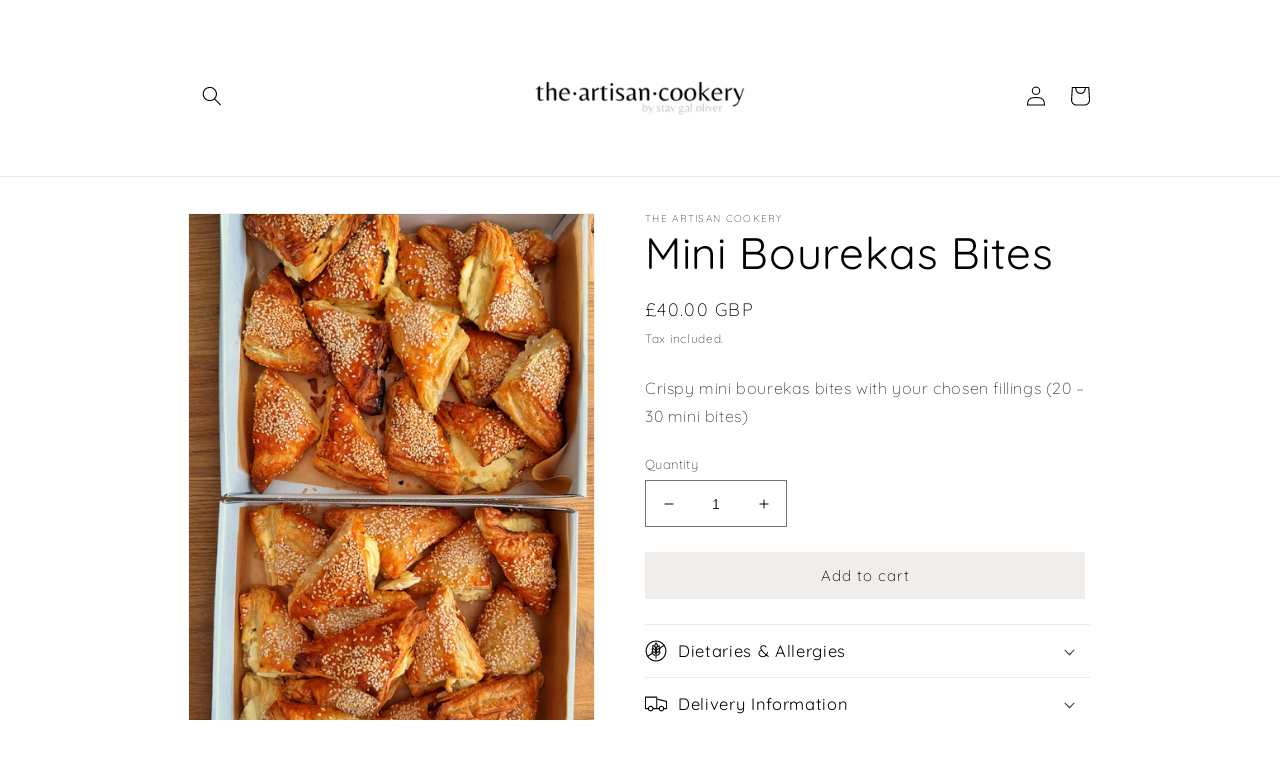

--- FILE ---
content_type: text/html; charset=utf-8
request_url: https://theartisancookery.co.uk/products/mini-bourekas-bites
body_size: 27797
content:
<!doctype html>
<html class="no-js" lang="en">
  <head>
    <meta charset="utf-8">
    <meta http-equiv="X-UA-Compatible" content="IE=edge">
    <meta name="viewport" content="width=device-width,initial-scale=1">
    <meta name="theme-color" content="">
    <link rel="canonical" href="https://theartisancookery.co.uk/products/mini-bourekas-bites">
    <link rel="preconnect" href="https://cdn.shopify.com" crossorigin><link rel="icon" type="image/png" href="//theartisancookery.co.uk/cdn/shop/files/full_boxed_catering_menu_3.png?crop=center&height=32&v=1710711504&width=32"><link rel="preconnect" href="https://fonts.shopifycdn.com" crossorigin><title>
      Mini Bourekas Bites
 &ndash; The Artisan Cookery</title>

    
      <meta name="description" content="Crispy mini bourekas bites with your chosen fillings (20 – 30 mini bites)">
    

    

<meta property="og:site_name" content="The Artisan Cookery">
<meta property="og:url" content="https://theartisancookery.co.uk/products/mini-bourekas-bites">
<meta property="og:title" content="Mini Bourekas Bites">
<meta property="og:type" content="product">
<meta property="og:description" content="Crispy mini bourekas bites with your chosen fillings (20 – 30 mini bites)"><meta property="og:image" content="http://theartisancookery.co.uk/cdn/shop/files/530711EE-F806-4416-84B5-07822C0DE3AC.jpg?v=1718138368">
  <meta property="og:image:secure_url" content="https://theartisancookery.co.uk/cdn/shop/files/530711EE-F806-4416-84B5-07822C0DE3AC.jpg?v=1718138368">
  <meta property="og:image:width" content="3504">
  <meta property="og:image:height" content="4672"><meta property="og:price:amount" content="40.00">
  <meta property="og:price:currency" content="GBP"><meta name="twitter:card" content="summary_large_image">
<meta name="twitter:title" content="Mini Bourekas Bites">
<meta name="twitter:description" content="Crispy mini bourekas bites with your chosen fillings (20 – 30 mini bites)">


    <script src="//theartisancookery.co.uk/cdn/shop/t/1/assets/global.js?v=24850326154503943211660831320" defer="defer"></script>
    <script>window.performance && window.performance.mark && window.performance.mark('shopify.content_for_header.start');</script><meta name="facebook-domain-verification" content="wysutqi8xswz7iuraas3r4n8qa8n5v">
<meta id="shopify-digital-wallet" name="shopify-digital-wallet" content="/62400659624/digital_wallets/dialog">
<meta name="shopify-checkout-api-token" content="934722f7d96d0ce03607ef1704a2953b">
<link rel="alternate" type="application/json+oembed" href="https://theartisancookery.co.uk/products/mini-bourekas-bites.oembed">
<script async="async" src="/checkouts/internal/preloads.js?locale=en-GB"></script>
<link rel="preconnect" href="https://shop.app" crossorigin="anonymous">
<script async="async" src="https://shop.app/checkouts/internal/preloads.js?locale=en-GB&shop_id=62400659624" crossorigin="anonymous"></script>
<script id="shopify-features" type="application/json">{"accessToken":"934722f7d96d0ce03607ef1704a2953b","betas":["rich-media-storefront-analytics"],"domain":"theartisancookery.co.uk","predictiveSearch":true,"shopId":62400659624,"locale":"en"}</script>
<script>var Shopify = Shopify || {};
Shopify.shop = "a3c3dc.myshopify.com";
Shopify.locale = "en";
Shopify.currency = {"active":"GBP","rate":"1.0"};
Shopify.country = "GB";
Shopify.theme = {"name":"Dawn","id":131621224616,"schema_name":"Dawn","schema_version":"6.0.2","theme_store_id":887,"role":"main"};
Shopify.theme.handle = "null";
Shopify.theme.style = {"id":null,"handle":null};
Shopify.cdnHost = "theartisancookery.co.uk/cdn";
Shopify.routes = Shopify.routes || {};
Shopify.routes.root = "/";</script>
<script type="module">!function(o){(o.Shopify=o.Shopify||{}).modules=!0}(window);</script>
<script>!function(o){function n(){var o=[];function n(){o.push(Array.prototype.slice.apply(arguments))}return n.q=o,n}var t=o.Shopify=o.Shopify||{};t.loadFeatures=n(),t.autoloadFeatures=n()}(window);</script>
<script>
  window.ShopifyPay = window.ShopifyPay || {};
  window.ShopifyPay.apiHost = "shop.app\/pay";
  window.ShopifyPay.redirectState = null;
</script>
<script id="shop-js-analytics" type="application/json">{"pageType":"product"}</script>
<script defer="defer" async type="module" src="//theartisancookery.co.uk/cdn/shopifycloud/shop-js/modules/v2/client.init-shop-cart-sync_IZsNAliE.en.esm.js"></script>
<script defer="defer" async type="module" src="//theartisancookery.co.uk/cdn/shopifycloud/shop-js/modules/v2/chunk.common_0OUaOowp.esm.js"></script>
<script type="module">
  await import("//theartisancookery.co.uk/cdn/shopifycloud/shop-js/modules/v2/client.init-shop-cart-sync_IZsNAliE.en.esm.js");
await import("//theartisancookery.co.uk/cdn/shopifycloud/shop-js/modules/v2/chunk.common_0OUaOowp.esm.js");

  window.Shopify.SignInWithShop?.initShopCartSync?.({"fedCMEnabled":true,"windoidEnabled":true});

</script>
<script>
  window.Shopify = window.Shopify || {};
  if (!window.Shopify.featureAssets) window.Shopify.featureAssets = {};
  window.Shopify.featureAssets['shop-js'] = {"shop-cart-sync":["modules/v2/client.shop-cart-sync_DLOhI_0X.en.esm.js","modules/v2/chunk.common_0OUaOowp.esm.js"],"init-fed-cm":["modules/v2/client.init-fed-cm_C6YtU0w6.en.esm.js","modules/v2/chunk.common_0OUaOowp.esm.js"],"shop-button":["modules/v2/client.shop-button_BCMx7GTG.en.esm.js","modules/v2/chunk.common_0OUaOowp.esm.js"],"shop-cash-offers":["modules/v2/client.shop-cash-offers_BT26qb5j.en.esm.js","modules/v2/chunk.common_0OUaOowp.esm.js","modules/v2/chunk.modal_CGo_dVj3.esm.js"],"init-windoid":["modules/v2/client.init-windoid_B9PkRMql.en.esm.js","modules/v2/chunk.common_0OUaOowp.esm.js"],"init-shop-email-lookup-coordinator":["modules/v2/client.init-shop-email-lookup-coordinator_DZkqjsbU.en.esm.js","modules/v2/chunk.common_0OUaOowp.esm.js"],"shop-toast-manager":["modules/v2/client.shop-toast-manager_Di2EnuM7.en.esm.js","modules/v2/chunk.common_0OUaOowp.esm.js"],"shop-login-button":["modules/v2/client.shop-login-button_BtqW_SIO.en.esm.js","modules/v2/chunk.common_0OUaOowp.esm.js","modules/v2/chunk.modal_CGo_dVj3.esm.js"],"avatar":["modules/v2/client.avatar_BTnouDA3.en.esm.js"],"pay-button":["modules/v2/client.pay-button_CWa-C9R1.en.esm.js","modules/v2/chunk.common_0OUaOowp.esm.js"],"init-shop-cart-sync":["modules/v2/client.init-shop-cart-sync_IZsNAliE.en.esm.js","modules/v2/chunk.common_0OUaOowp.esm.js"],"init-customer-accounts":["modules/v2/client.init-customer-accounts_DenGwJTU.en.esm.js","modules/v2/client.shop-login-button_BtqW_SIO.en.esm.js","modules/v2/chunk.common_0OUaOowp.esm.js","modules/v2/chunk.modal_CGo_dVj3.esm.js"],"init-shop-for-new-customer-accounts":["modules/v2/client.init-shop-for-new-customer-accounts_JdHXxpS9.en.esm.js","modules/v2/client.shop-login-button_BtqW_SIO.en.esm.js","modules/v2/chunk.common_0OUaOowp.esm.js","modules/v2/chunk.modal_CGo_dVj3.esm.js"],"init-customer-accounts-sign-up":["modules/v2/client.init-customer-accounts-sign-up_D6__K_p8.en.esm.js","modules/v2/client.shop-login-button_BtqW_SIO.en.esm.js","modules/v2/chunk.common_0OUaOowp.esm.js","modules/v2/chunk.modal_CGo_dVj3.esm.js"],"checkout-modal":["modules/v2/client.checkout-modal_C_ZQDY6s.en.esm.js","modules/v2/chunk.common_0OUaOowp.esm.js","modules/v2/chunk.modal_CGo_dVj3.esm.js"],"shop-follow-button":["modules/v2/client.shop-follow-button_XetIsj8l.en.esm.js","modules/v2/chunk.common_0OUaOowp.esm.js","modules/v2/chunk.modal_CGo_dVj3.esm.js"],"lead-capture":["modules/v2/client.lead-capture_DvA72MRN.en.esm.js","modules/v2/chunk.common_0OUaOowp.esm.js","modules/v2/chunk.modal_CGo_dVj3.esm.js"],"shop-login":["modules/v2/client.shop-login_ClXNxyh6.en.esm.js","modules/v2/chunk.common_0OUaOowp.esm.js","modules/v2/chunk.modal_CGo_dVj3.esm.js"],"payment-terms":["modules/v2/client.payment-terms_CNlwjfZz.en.esm.js","modules/v2/chunk.common_0OUaOowp.esm.js","modules/v2/chunk.modal_CGo_dVj3.esm.js"]};
</script>
<script id="__st">var __st={"a":62400659624,"offset":0,"reqid":"fcdef059-c6c7-4dd8-99a5-603d63cf90ca-1768536524","pageurl":"theartisancookery.co.uk\/products\/mini-bourekas-bites","u":"6e0ea8ec54f1","p":"product","rtyp":"product","rid":7552277348520};</script>
<script>window.ShopifyPaypalV4VisibilityTracking = true;</script>
<script id="captcha-bootstrap">!function(){'use strict';const t='contact',e='account',n='new_comment',o=[[t,t],['blogs',n],['comments',n],[t,'customer']],c=[[e,'customer_login'],[e,'guest_login'],[e,'recover_customer_password'],[e,'create_customer']],r=t=>t.map((([t,e])=>`form[action*='/${t}']:not([data-nocaptcha='true']) input[name='form_type'][value='${e}']`)).join(','),a=t=>()=>t?[...document.querySelectorAll(t)].map((t=>t.form)):[];function s(){const t=[...o],e=r(t);return a(e)}const i='password',u='form_key',d=['recaptcha-v3-token','g-recaptcha-response','h-captcha-response',i],f=()=>{try{return window.sessionStorage}catch{return}},m='__shopify_v',_=t=>t.elements[u];function p(t,e,n=!1){try{const o=window.sessionStorage,c=JSON.parse(o.getItem(e)),{data:r}=function(t){const{data:e,action:n}=t;return t[m]||n?{data:e,action:n}:{data:t,action:n}}(c);for(const[e,n]of Object.entries(r))t.elements[e]&&(t.elements[e].value=n);n&&o.removeItem(e)}catch(o){console.error('form repopulation failed',{error:o})}}const l='form_type',E='cptcha';function T(t){t.dataset[E]=!0}const w=window,h=w.document,L='Shopify',v='ce_forms',y='captcha';let A=!1;((t,e)=>{const n=(g='f06e6c50-85a8-45c8-87d0-21a2b65856fe',I='https://cdn.shopify.com/shopifycloud/storefront-forms-hcaptcha/ce_storefront_forms_captcha_hcaptcha.v1.5.2.iife.js',D={infoText:'Protected by hCaptcha',privacyText:'Privacy',termsText:'Terms'},(t,e,n)=>{const o=w[L][v],c=o.bindForm;if(c)return c(t,g,e,D).then(n);var r;o.q.push([[t,g,e,D],n]),r=I,A||(h.body.append(Object.assign(h.createElement('script'),{id:'captcha-provider',async:!0,src:r})),A=!0)});var g,I,D;w[L]=w[L]||{},w[L][v]=w[L][v]||{},w[L][v].q=[],w[L][y]=w[L][y]||{},w[L][y].protect=function(t,e){n(t,void 0,e),T(t)},Object.freeze(w[L][y]),function(t,e,n,w,h,L){const[v,y,A,g]=function(t,e,n){const i=e?o:[],u=t?c:[],d=[...i,...u],f=r(d),m=r(i),_=r(d.filter((([t,e])=>n.includes(e))));return[a(f),a(m),a(_),s()]}(w,h,L),I=t=>{const e=t.target;return e instanceof HTMLFormElement?e:e&&e.form},D=t=>v().includes(t);t.addEventListener('submit',(t=>{const e=I(t);if(!e)return;const n=D(e)&&!e.dataset.hcaptchaBound&&!e.dataset.recaptchaBound,o=_(e),c=g().includes(e)&&(!o||!o.value);(n||c)&&t.preventDefault(),c&&!n&&(function(t){try{if(!f())return;!function(t){const e=f();if(!e)return;const n=_(t);if(!n)return;const o=n.value;o&&e.removeItem(o)}(t);const e=Array.from(Array(32),(()=>Math.random().toString(36)[2])).join('');!function(t,e){_(t)||t.append(Object.assign(document.createElement('input'),{type:'hidden',name:u})),t.elements[u].value=e}(t,e),function(t,e){const n=f();if(!n)return;const o=[...t.querySelectorAll(`input[type='${i}']`)].map((({name:t})=>t)),c=[...d,...o],r={};for(const[a,s]of new FormData(t).entries())c.includes(a)||(r[a]=s);n.setItem(e,JSON.stringify({[m]:1,action:t.action,data:r}))}(t,e)}catch(e){console.error('failed to persist form',e)}}(e),e.submit())}));const S=(t,e)=>{t&&!t.dataset[E]&&(n(t,e.some((e=>e===t))),T(t))};for(const o of['focusin','change'])t.addEventListener(o,(t=>{const e=I(t);D(e)&&S(e,y())}));const B=e.get('form_key'),M=e.get(l),P=B&&M;t.addEventListener('DOMContentLoaded',(()=>{const t=y();if(P)for(const e of t)e.elements[l].value===M&&p(e,B);[...new Set([...A(),...v().filter((t=>'true'===t.dataset.shopifyCaptcha))])].forEach((e=>S(e,t)))}))}(h,new URLSearchParams(w.location.search),n,t,e,['guest_login'])})(!0,!0)}();</script>
<script integrity="sha256-4kQ18oKyAcykRKYeNunJcIwy7WH5gtpwJnB7kiuLZ1E=" data-source-attribution="shopify.loadfeatures" defer="defer" src="//theartisancookery.co.uk/cdn/shopifycloud/storefront/assets/storefront/load_feature-a0a9edcb.js" crossorigin="anonymous"></script>
<script crossorigin="anonymous" defer="defer" src="//theartisancookery.co.uk/cdn/shopifycloud/storefront/assets/shopify_pay/storefront-65b4c6d7.js?v=20250812"></script>
<script data-source-attribution="shopify.dynamic_checkout.dynamic.init">var Shopify=Shopify||{};Shopify.PaymentButton=Shopify.PaymentButton||{isStorefrontPortableWallets:!0,init:function(){window.Shopify.PaymentButton.init=function(){};var t=document.createElement("script");t.src="https://theartisancookery.co.uk/cdn/shopifycloud/portable-wallets/latest/portable-wallets.en.js",t.type="module",document.head.appendChild(t)}};
</script>
<script data-source-attribution="shopify.dynamic_checkout.buyer_consent">
  function portableWalletsHideBuyerConsent(e){var t=document.getElementById("shopify-buyer-consent"),n=document.getElementById("shopify-subscription-policy-button");t&&n&&(t.classList.add("hidden"),t.setAttribute("aria-hidden","true"),n.removeEventListener("click",e))}function portableWalletsShowBuyerConsent(e){var t=document.getElementById("shopify-buyer-consent"),n=document.getElementById("shopify-subscription-policy-button");t&&n&&(t.classList.remove("hidden"),t.removeAttribute("aria-hidden"),n.addEventListener("click",e))}window.Shopify?.PaymentButton&&(window.Shopify.PaymentButton.hideBuyerConsent=portableWalletsHideBuyerConsent,window.Shopify.PaymentButton.showBuyerConsent=portableWalletsShowBuyerConsent);
</script>
<script data-source-attribution="shopify.dynamic_checkout.cart.bootstrap">document.addEventListener("DOMContentLoaded",(function(){function t(){return document.querySelector("shopify-accelerated-checkout-cart, shopify-accelerated-checkout")}if(t())Shopify.PaymentButton.init();else{new MutationObserver((function(e,n){t()&&(Shopify.PaymentButton.init(),n.disconnect())})).observe(document.body,{childList:!0,subtree:!0})}}));
</script>
<link id="shopify-accelerated-checkout-styles" rel="stylesheet" media="screen" href="https://theartisancookery.co.uk/cdn/shopifycloud/portable-wallets/latest/accelerated-checkout-backwards-compat.css" crossorigin="anonymous">
<style id="shopify-accelerated-checkout-cart">
        #shopify-buyer-consent {
  margin-top: 1em;
  display: inline-block;
  width: 100%;
}

#shopify-buyer-consent.hidden {
  display: none;
}

#shopify-subscription-policy-button {
  background: none;
  border: none;
  padding: 0;
  text-decoration: underline;
  font-size: inherit;
  cursor: pointer;
}

#shopify-subscription-policy-button::before {
  box-shadow: none;
}

      </style>
<script id="sections-script" data-sections="product-recommendations,header,footer" defer="defer" src="//theartisancookery.co.uk/cdn/shop/t/1/compiled_assets/scripts.js?550"></script>
<script>window.performance && window.performance.mark && window.performance.mark('shopify.content_for_header.end');</script>


    <style data-shopify>
      @font-face {
  font-family: Quicksand;
  font-weight: 300;
  font-style: normal;
  font-display: swap;
  src: url("//theartisancookery.co.uk/cdn/fonts/quicksand/quicksand_n3.c2ef0e492caecbdb8e327c69b68cd550e0c0f353.woff2") format("woff2"),
       url("//theartisancookery.co.uk/cdn/fonts/quicksand/quicksand_n3.a05833ef989fa46d75b96396c21ab4abf30abf2e.woff") format("woff");
}

      @font-face {
  font-family: Quicksand;
  font-weight: 700;
  font-style: normal;
  font-display: swap;
  src: url("//theartisancookery.co.uk/cdn/fonts/quicksand/quicksand_n7.d375fe11182475f82f7bb6306a0a0e4018995610.woff2") format("woff2"),
       url("//theartisancookery.co.uk/cdn/fonts/quicksand/quicksand_n7.8ac2ae2fc4b90ef79aaa7aedb927d39f9f9aa3f4.woff") format("woff");
}

      
      
      @font-face {
  font-family: Quicksand;
  font-weight: 400;
  font-style: normal;
  font-display: swap;
  src: url("//theartisancookery.co.uk/cdn/fonts/quicksand/quicksand_n4.bf8322a9d1da765aa396ad7b6eeb81930a6214de.woff2") format("woff2"),
       url("//theartisancookery.co.uk/cdn/fonts/quicksand/quicksand_n4.fa4cbd232d3483059e72b11f7239959a64c98426.woff") format("woff");
}


      :root {
        --font-body-family: Quicksand, sans-serif;
        --font-body-style: normal;
        --font-body-weight: 300;
        --font-body-weight-bold: 600;

        --font-heading-family: Quicksand, sans-serif;
        --font-heading-style: normal;
        --font-heading-weight: 400;

        --font-body-scale: 1.0;
        --font-heading-scale: 1.1;

        --color-base-text: 1, 1, 1;
        --color-shadow: 1, 1, 1;
        --color-base-background-1: 255, 255, 255;
        --color-base-background-2: 241, 237, 234;
        --color-base-solid-button-labels: 1, 1, 1;
        --color-base-outline-button-labels: 6, 5, 5;
        --color-base-accent-1: 241, 237, 234;
        --color-base-accent-2: 255, 255, 255;
        --payment-terms-background-color: #ffffff;

        --gradient-base-background-1: #ffffff;
        --gradient-base-background-2: #f1edea;
        --gradient-base-accent-1: #f1edea;
        --gradient-base-accent-2: #ffffff;

        --media-padding: px;
        --media-border-opacity: 0.05;
        --media-border-width: 1px;
        --media-radius: 0px;
        --media-shadow-opacity: 0.0;
        --media-shadow-horizontal-offset: 0px;
        --media-shadow-vertical-offset: 2px;
        --media-shadow-blur-radius: 5px;
        --media-shadow-visible: 0;

        --page-width: 100rem;
        --page-width-margin: 0rem;

        --card-image-padding: 0.0rem;
        --card-corner-radius: 0.0rem;
        --card-text-alignment: center;
        --card-border-width: 0.1rem;
        --card-border-opacity: 0.1;
        --card-shadow-opacity: 0.0;
        --card-shadow-visible: 0;
        --card-shadow-horizontal-offset: 0.0rem;
        --card-shadow-vertical-offset: 0.4rem;
        --card-shadow-blur-radius: 0.5rem;

        --badge-corner-radius: 4.0rem;

        --popup-border-width: 1px;
        --popup-border-opacity: 0.1;
        --popup-corner-radius: 0px;
        --popup-shadow-opacity: 0.0;
        --popup-shadow-horizontal-offset: 0px;
        --popup-shadow-vertical-offset: 4px;
        --popup-shadow-blur-radius: 5px;

        --drawer-border-width: 1px;
        --drawer-border-opacity: 0.1;
        --drawer-shadow-opacity: 0.0;
        --drawer-shadow-horizontal-offset: 0px;
        --drawer-shadow-vertical-offset: 4px;
        --drawer-shadow-blur-radius: 5px;

        --spacing-sections-desktop: 0px;
        --spacing-sections-mobile: 0px;

        --grid-desktop-vertical-spacing: 8px;
        --grid-desktop-horizontal-spacing: 4px;
        --grid-mobile-vertical-spacing: 4px;
        --grid-mobile-horizontal-spacing: 2px;

        --text-boxes-border-opacity: 0.1;
        --text-boxes-border-width: 0px;
        --text-boxes-radius: 0px;
        --text-boxes-shadow-opacity: 0.0;
        --text-boxes-shadow-visible: 0;
        --text-boxes-shadow-horizontal-offset: 0px;
        --text-boxes-shadow-vertical-offset: 4px;
        --text-boxes-shadow-blur-radius: 5px;

        --buttons-radius: 0px;
        --buttons-radius-outset: 0px;
        --buttons-border-width: 1px;
        --buttons-border-opacity: 1.0;
        --buttons-shadow-opacity: 0.0;
        --buttons-shadow-visible: 0;
        --buttons-shadow-horizontal-offset: 0px;
        --buttons-shadow-vertical-offset: 4px;
        --buttons-shadow-blur-radius: 5px;
        --buttons-border-offset: 0px;

        --inputs-radius: 0px;
        --inputs-border-width: 1px;
        --inputs-border-opacity: 0.55;
        --inputs-shadow-opacity: 0.0;
        --inputs-shadow-horizontal-offset: 0px;
        --inputs-margin-offset: 0px;
        --inputs-shadow-vertical-offset: 0px;
        --inputs-shadow-blur-radius: 5px;
        --inputs-radius-outset: 0px;

        --variant-pills-radius: 40px;
        --variant-pills-border-width: 1px;
        --variant-pills-border-opacity: 0.55;
        --variant-pills-shadow-opacity: 0.0;
        --variant-pills-shadow-horizontal-offset: 0px;
        --variant-pills-shadow-vertical-offset: 4px;
        --variant-pills-shadow-blur-radius: 5px;
      }

      *,
      *::before,
      *::after {
        box-sizing: inherit;
      }

      html {
        box-sizing: border-box;
        font-size: calc(var(--font-body-scale) * 62.5%);
        height: 100%;
      }

      body {
        display: grid;
        grid-template-rows: auto auto 1fr auto;
        grid-template-columns: 100%;
        min-height: 100%;
        margin: 0;
        font-size: 1.5rem;
        letter-spacing: 0.06rem;
        line-height: calc(1 + 0.8 / var(--font-body-scale));
        font-family: var(--font-body-family);
        font-style: var(--font-body-style);
        font-weight: var(--font-body-weight);
      }

      @media screen and (min-width: 750px) {
        body {
          font-size: 1.6rem;
        }
      }
    </style>

    <link href="//theartisancookery.co.uk/cdn/shop/t/1/assets/base.css?v=19666067365360246481660831335" rel="stylesheet" type="text/css" media="all" />
<link rel="preload" as="font" href="//theartisancookery.co.uk/cdn/fonts/quicksand/quicksand_n3.c2ef0e492caecbdb8e327c69b68cd550e0c0f353.woff2" type="font/woff2" crossorigin><link rel="preload" as="font" href="//theartisancookery.co.uk/cdn/fonts/quicksand/quicksand_n4.bf8322a9d1da765aa396ad7b6eeb81930a6214de.woff2" type="font/woff2" crossorigin><script>document.documentElement.className = document.documentElement.className.replace('no-js', 'js');
    if (Shopify.designMode) {
      document.documentElement.classList.add('shopify-design-mode');
    }
    </script>
  <!-- BEGIN app block: shopify://apps/hulk-form-builder/blocks/app-embed/b6b8dd14-356b-4725-a4ed-77232212b3c3 --><!-- BEGIN app snippet: hulkapps-formbuilder-theme-ext --><script type="text/javascript">
  
  if (typeof window.formbuilder_customer != "object") {
        window.formbuilder_customer = {}
  }

  window.hulkFormBuilder = {
    form_data: {},
    shop_data: {"shop__v6UDqoOylbcOSqOs43xsA":{"shop_uuid":"_v6UDqoOylbcOSqOs43xsA","shop_timezone":"Europe\/London","shop_id":70446,"shop_is_after_submit_enabled":true,"shop_shopify_plan":"basic","shop_shopify_domain":"a3c3dc.myshopify.com","shop_remove_watermark":false,"shop_created_at":"2022-08-30T17:04:10.715-05:00","is_skip_metafield":false,"shop_deleted":false,"shop_disabled":false}},
    settings_data: {"shop_settings":{"shop_customise_msgs":[],"default_customise_msgs":{"is_required":"is required","thank_you":"Thank you! The form was submitted successfully.","processing":"Processing...","valid_data":"Please provide valid data","valid_email":"Provide valid email format","valid_tags":"HTML Tags are not allowed","valid_phone":"Provide valid phone number","valid_captcha":"Please provide valid captcha response","valid_url":"Provide valid URL","only_number_alloud":"Provide valid number in","number_less":"must be less than","number_more":"must be more than","image_must_less":"Image must be less than 20MB","image_number":"Images allowed","image_extension":"Invalid extension! Please provide image file","error_image_upload":"Error in image upload. Please try again.","error_file_upload":"Error in file upload. Please try again.","your_response":"Your response","error_form_submit":"Error occur.Please try again after sometime.","email_submitted":"Form with this email is already submitted","invalid_email_by_zerobounce":"The email address you entered appears to be invalid. Please check it and try again.","download_file":"Download file","card_details_invalid":"Your card details are invalid","card_details":"Card details","please_enter_card_details":"Please enter card details","card_number":"Card number","exp_mm":"Exp MM","exp_yy":"Exp YY","crd_cvc":"CVV","payment_value":"Payment amount","please_enter_payment_amount":"Please enter payment amount","address1":"Address line 1","address2":"Address line 2","city":"City","province":"Province","zipcode":"Zip code","country":"Country","blocked_domain":"This form does not accept addresses from","file_must_less":"File must be less than 20MB","file_extension":"Invalid extension! Please provide file","only_file_number_alloud":"files allowed","previous":"Previous","next":"Next","must_have_a_input":"Please enter at least one field.","please_enter_required_data":"Please enter required data","atleast_one_special_char":"Include at least one special character","atleast_one_lowercase_char":"Include at least one lowercase character","atleast_one_uppercase_char":"Include at least one uppercase character","atleast_one_number":"Include at least one number","must_have_8_chars":"Must have 8 characters long","be_between_8_and_12_chars":"Be between 8 and 12 characters long","please_select":"Please Select","phone_submitted":"Form with this phone number is already submitted","user_res_parse_error":"Error while submitting the form","valid_same_values":"values must be same","product_choice_clear_selection":"Clear Selection","picture_choice_clear_selection":"Clear Selection","remove_all_for_file_image_upload":"Remove All","invalid_file_type_for_image_upload":"You can't upload files of this type.","invalid_file_type_for_signature_upload":"You can't upload files of this type.","max_files_exceeded_for_file_upload":"You can not upload any more files.","max_files_exceeded_for_image_upload":"You can not upload any more files.","file_already_exist":"File already uploaded","max_limit_exceed":"You have added the maximum number of text fields.","cancel_upload_for_file_upload":"Cancel upload","cancel_upload_for_image_upload":"Cancel upload","cancel_upload_for_signature_upload":"Cancel upload"},"shop_blocked_domains":[]}},
    features_data: {"shop_plan_features":{"shop_plan_features":["unlimited-forms","full-design-customization","export-form-submissions","multiple-recipients-for-form-submissions","multiple-admin-notifications","enable-captcha","unlimited-file-uploads","save-submitted-form-data","set-auto-response-message","conditional-logic","form-banner","save-as-draft-facility","include-user-response-in-admin-email","disable-form-submission","file-upload"]}},
    shop: null,
    shop_id: null,
    plan_features: null,
    validateDoubleQuotes: false,
    assets: {
      extraFunctions: "https://cdn.shopify.com/extensions/019bb5ee-ec40-7527-955d-c1b8751eb060/form-builder-by-hulkapps-50/assets/extra-functions.js",
      extraStyles: "https://cdn.shopify.com/extensions/019bb5ee-ec40-7527-955d-c1b8751eb060/form-builder-by-hulkapps-50/assets/extra-styles.css",
      bootstrapStyles: "https://cdn.shopify.com/extensions/019bb5ee-ec40-7527-955d-c1b8751eb060/form-builder-by-hulkapps-50/assets/theme-app-extension-bootstrap.css"
    },
    translations: {
      htmlTagNotAllowed: "HTML Tags are not allowed",
      sqlQueryNotAllowed: "SQL Queries are not allowed",
      doubleQuoteNotAllowed: "Double quotes are not allowed",
      vorwerkHttpWwwNotAllowed: "The words \u0026#39;http\u0026#39; and \u0026#39;www\u0026#39; are not allowed. Please remove them and try again.",
      maxTextFieldsReached: "You have added the maximum number of text fields.",
      avoidNegativeWords: "Avoid negative words: Don\u0026#39;t use negative words in your contact message.",
      customDesignOnly: "This form is for custom designs requests. For general inquiries please contact our team at info@stagheaddesigns.com",
      zerobounceApiErrorMsg: "We couldn\u0026#39;t verify your email due to a technical issue. Please try again later.",
    }

  }

  

  window.FbThemeAppExtSettingsHash = {}
  
</script><!-- END app snippet --><!-- END app block --><script src="https://cdn.shopify.com/extensions/019bb5ee-ec40-7527-955d-c1b8751eb060/form-builder-by-hulkapps-50/assets/form-builder-script.js" type="text/javascript" defer="defer"></script>
<link href="https://monorail-edge.shopifysvc.com" rel="dns-prefetch">
<script>(function(){if ("sendBeacon" in navigator && "performance" in window) {try {var session_token_from_headers = performance.getEntriesByType('navigation')[0].serverTiming.find(x => x.name == '_s').description;} catch {var session_token_from_headers = undefined;}var session_cookie_matches = document.cookie.match(/_shopify_s=([^;]*)/);var session_token_from_cookie = session_cookie_matches && session_cookie_matches.length === 2 ? session_cookie_matches[1] : "";var session_token = session_token_from_headers || session_token_from_cookie || "";function handle_abandonment_event(e) {var entries = performance.getEntries().filter(function(entry) {return /monorail-edge.shopifysvc.com/.test(entry.name);});if (!window.abandonment_tracked && entries.length === 0) {window.abandonment_tracked = true;var currentMs = Date.now();var navigation_start = performance.timing.navigationStart;var payload = {shop_id: 62400659624,url: window.location.href,navigation_start,duration: currentMs - navigation_start,session_token,page_type: "product"};window.navigator.sendBeacon("https://monorail-edge.shopifysvc.com/v1/produce", JSON.stringify({schema_id: "online_store_buyer_site_abandonment/1.1",payload: payload,metadata: {event_created_at_ms: currentMs,event_sent_at_ms: currentMs}}));}}window.addEventListener('pagehide', handle_abandonment_event);}}());</script>
<script id="web-pixels-manager-setup">(function e(e,d,r,n,o){if(void 0===o&&(o={}),!Boolean(null===(a=null===(i=window.Shopify)||void 0===i?void 0:i.analytics)||void 0===a?void 0:a.replayQueue)){var i,a;window.Shopify=window.Shopify||{};var t=window.Shopify;t.analytics=t.analytics||{};var s=t.analytics;s.replayQueue=[],s.publish=function(e,d,r){return s.replayQueue.push([e,d,r]),!0};try{self.performance.mark("wpm:start")}catch(e){}var l=function(){var e={modern:/Edge?\/(1{2}[4-9]|1[2-9]\d|[2-9]\d{2}|\d{4,})\.\d+(\.\d+|)|Firefox\/(1{2}[4-9]|1[2-9]\d|[2-9]\d{2}|\d{4,})\.\d+(\.\d+|)|Chrom(ium|e)\/(9{2}|\d{3,})\.\d+(\.\d+|)|(Maci|X1{2}).+ Version\/(15\.\d+|(1[6-9]|[2-9]\d|\d{3,})\.\d+)([,.]\d+|)( \(\w+\)|)( Mobile\/\w+|) Safari\/|Chrome.+OPR\/(9{2}|\d{3,})\.\d+\.\d+|(CPU[ +]OS|iPhone[ +]OS|CPU[ +]iPhone|CPU IPhone OS|CPU iPad OS)[ +]+(15[._]\d+|(1[6-9]|[2-9]\d|\d{3,})[._]\d+)([._]\d+|)|Android:?[ /-](13[3-9]|1[4-9]\d|[2-9]\d{2}|\d{4,})(\.\d+|)(\.\d+|)|Android.+Firefox\/(13[5-9]|1[4-9]\d|[2-9]\d{2}|\d{4,})\.\d+(\.\d+|)|Android.+Chrom(ium|e)\/(13[3-9]|1[4-9]\d|[2-9]\d{2}|\d{4,})\.\d+(\.\d+|)|SamsungBrowser\/([2-9]\d|\d{3,})\.\d+/,legacy:/Edge?\/(1[6-9]|[2-9]\d|\d{3,})\.\d+(\.\d+|)|Firefox\/(5[4-9]|[6-9]\d|\d{3,})\.\d+(\.\d+|)|Chrom(ium|e)\/(5[1-9]|[6-9]\d|\d{3,})\.\d+(\.\d+|)([\d.]+$|.*Safari\/(?![\d.]+ Edge\/[\d.]+$))|(Maci|X1{2}).+ Version\/(10\.\d+|(1[1-9]|[2-9]\d|\d{3,})\.\d+)([,.]\d+|)( \(\w+\)|)( Mobile\/\w+|) Safari\/|Chrome.+OPR\/(3[89]|[4-9]\d|\d{3,})\.\d+\.\d+|(CPU[ +]OS|iPhone[ +]OS|CPU[ +]iPhone|CPU IPhone OS|CPU iPad OS)[ +]+(10[._]\d+|(1[1-9]|[2-9]\d|\d{3,})[._]\d+)([._]\d+|)|Android:?[ /-](13[3-9]|1[4-9]\d|[2-9]\d{2}|\d{4,})(\.\d+|)(\.\d+|)|Mobile Safari.+OPR\/([89]\d|\d{3,})\.\d+\.\d+|Android.+Firefox\/(13[5-9]|1[4-9]\d|[2-9]\d{2}|\d{4,})\.\d+(\.\d+|)|Android.+Chrom(ium|e)\/(13[3-9]|1[4-9]\d|[2-9]\d{2}|\d{4,})\.\d+(\.\d+|)|Android.+(UC? ?Browser|UCWEB|U3)[ /]?(15\.([5-9]|\d{2,})|(1[6-9]|[2-9]\d|\d{3,})\.\d+)\.\d+|SamsungBrowser\/(5\.\d+|([6-9]|\d{2,})\.\d+)|Android.+MQ{2}Browser\/(14(\.(9|\d{2,})|)|(1[5-9]|[2-9]\d|\d{3,})(\.\d+|))(\.\d+|)|K[Aa][Ii]OS\/(3\.\d+|([4-9]|\d{2,})\.\d+)(\.\d+|)/},d=e.modern,r=e.legacy,n=navigator.userAgent;return n.match(d)?"modern":n.match(r)?"legacy":"unknown"}(),u="modern"===l?"modern":"legacy",c=(null!=n?n:{modern:"",legacy:""})[u],f=function(e){return[e.baseUrl,"/wpm","/b",e.hashVersion,"modern"===e.buildTarget?"m":"l",".js"].join("")}({baseUrl:d,hashVersion:r,buildTarget:u}),m=function(e){var d=e.version,r=e.bundleTarget,n=e.surface,o=e.pageUrl,i=e.monorailEndpoint;return{emit:function(e){var a=e.status,t=e.errorMsg,s=(new Date).getTime(),l=JSON.stringify({metadata:{event_sent_at_ms:s},events:[{schema_id:"web_pixels_manager_load/3.1",payload:{version:d,bundle_target:r,page_url:o,status:a,surface:n,error_msg:t},metadata:{event_created_at_ms:s}}]});if(!i)return console&&console.warn&&console.warn("[Web Pixels Manager] No Monorail endpoint provided, skipping logging."),!1;try{return self.navigator.sendBeacon.bind(self.navigator)(i,l)}catch(e){}var u=new XMLHttpRequest;try{return u.open("POST",i,!0),u.setRequestHeader("Content-Type","text/plain"),u.send(l),!0}catch(e){return console&&console.warn&&console.warn("[Web Pixels Manager] Got an unhandled error while logging to Monorail."),!1}}}}({version:r,bundleTarget:l,surface:e.surface,pageUrl:self.location.href,monorailEndpoint:e.monorailEndpoint});try{o.browserTarget=l,function(e){var d=e.src,r=e.async,n=void 0===r||r,o=e.onload,i=e.onerror,a=e.sri,t=e.scriptDataAttributes,s=void 0===t?{}:t,l=document.createElement("script"),u=document.querySelector("head"),c=document.querySelector("body");if(l.async=n,l.src=d,a&&(l.integrity=a,l.crossOrigin="anonymous"),s)for(var f in s)if(Object.prototype.hasOwnProperty.call(s,f))try{l.dataset[f]=s[f]}catch(e){}if(o&&l.addEventListener("load",o),i&&l.addEventListener("error",i),u)u.appendChild(l);else{if(!c)throw new Error("Did not find a head or body element to append the script");c.appendChild(l)}}({src:f,async:!0,onload:function(){if(!function(){var e,d;return Boolean(null===(d=null===(e=window.Shopify)||void 0===e?void 0:e.analytics)||void 0===d?void 0:d.initialized)}()){var d=window.webPixelsManager.init(e)||void 0;if(d){var r=window.Shopify.analytics;r.replayQueue.forEach((function(e){var r=e[0],n=e[1],o=e[2];d.publishCustomEvent(r,n,o)})),r.replayQueue=[],r.publish=d.publishCustomEvent,r.visitor=d.visitor,r.initialized=!0}}},onerror:function(){return m.emit({status:"failed",errorMsg:"".concat(f," has failed to load")})},sri:function(e){var d=/^sha384-[A-Za-z0-9+/=]+$/;return"string"==typeof e&&d.test(e)}(c)?c:"",scriptDataAttributes:o}),m.emit({status:"loading"})}catch(e){m.emit({status:"failed",errorMsg:(null==e?void 0:e.message)||"Unknown error"})}}})({shopId: 62400659624,storefrontBaseUrl: "https://theartisancookery.co.uk",extensionsBaseUrl: "https://extensions.shopifycdn.com/cdn/shopifycloud/web-pixels-manager",monorailEndpoint: "https://monorail-edge.shopifysvc.com/unstable/produce_batch",surface: "storefront-renderer",enabledBetaFlags: ["2dca8a86"],webPixelsConfigList: [{"id":"257654952","configuration":"{\"pixel_id\":\"585839356422164\",\"pixel_type\":\"facebook_pixel\",\"metaapp_system_user_token\":\"-\"}","eventPayloadVersion":"v1","runtimeContext":"OPEN","scriptVersion":"ca16bc87fe92b6042fbaa3acc2fbdaa6","type":"APP","apiClientId":2329312,"privacyPurposes":["ANALYTICS","MARKETING","SALE_OF_DATA"],"dataSharingAdjustments":{"protectedCustomerApprovalScopes":["read_customer_address","read_customer_email","read_customer_name","read_customer_personal_data","read_customer_phone"]}},{"id":"204439928","eventPayloadVersion":"v1","runtimeContext":"LAX","scriptVersion":"1","type":"CUSTOM","privacyPurposes":["ANALYTICS"],"name":"Google Analytics tag (migrated)"},{"id":"shopify-app-pixel","configuration":"{}","eventPayloadVersion":"v1","runtimeContext":"STRICT","scriptVersion":"0450","apiClientId":"shopify-pixel","type":"APP","privacyPurposes":["ANALYTICS","MARKETING"]},{"id":"shopify-custom-pixel","eventPayloadVersion":"v1","runtimeContext":"LAX","scriptVersion":"0450","apiClientId":"shopify-pixel","type":"CUSTOM","privacyPurposes":["ANALYTICS","MARKETING"]}],isMerchantRequest: false,initData: {"shop":{"name":"The Artisan Cookery","paymentSettings":{"currencyCode":"GBP"},"myshopifyDomain":"a3c3dc.myshopify.com","countryCode":"GB","storefrontUrl":"https:\/\/theartisancookery.co.uk"},"customer":null,"cart":null,"checkout":null,"productVariants":[{"price":{"amount":40.0,"currencyCode":"GBP"},"product":{"title":"Mini Bourekas Bites","vendor":"The Artisan Cookery","id":"7552277348520","untranslatedTitle":"Mini Bourekas Bites","url":"\/products\/mini-bourekas-bites","type":"Entertainment Food"},"id":"42669603193000","image":{"src":"\/\/theartisancookery.co.uk\/cdn\/shop\/files\/530711EE-F806-4416-84B5-07822C0DE3AC.jpg?v=1718138368"},"sku":"","title":"Default Title","untranslatedTitle":"Default Title"}],"purchasingCompany":null},},"https://theartisancookery.co.uk/cdn","fcfee988w5aeb613cpc8e4bc33m6693e112",{"modern":"","legacy":""},{"shopId":"62400659624","storefrontBaseUrl":"https:\/\/theartisancookery.co.uk","extensionBaseUrl":"https:\/\/extensions.shopifycdn.com\/cdn\/shopifycloud\/web-pixels-manager","surface":"storefront-renderer","enabledBetaFlags":"[\"2dca8a86\"]","isMerchantRequest":"false","hashVersion":"fcfee988w5aeb613cpc8e4bc33m6693e112","publish":"custom","events":"[[\"page_viewed\",{}],[\"product_viewed\",{\"productVariant\":{\"price\":{\"amount\":40.0,\"currencyCode\":\"GBP\"},\"product\":{\"title\":\"Mini Bourekas Bites\",\"vendor\":\"The Artisan Cookery\",\"id\":\"7552277348520\",\"untranslatedTitle\":\"Mini Bourekas Bites\",\"url\":\"\/products\/mini-bourekas-bites\",\"type\":\"Entertainment Food\"},\"id\":\"42669603193000\",\"image\":{\"src\":\"\/\/theartisancookery.co.uk\/cdn\/shop\/files\/530711EE-F806-4416-84B5-07822C0DE3AC.jpg?v=1718138368\"},\"sku\":\"\",\"title\":\"Default Title\",\"untranslatedTitle\":\"Default Title\"}}]]"});</script><script>
  window.ShopifyAnalytics = window.ShopifyAnalytics || {};
  window.ShopifyAnalytics.meta = window.ShopifyAnalytics.meta || {};
  window.ShopifyAnalytics.meta.currency = 'GBP';
  var meta = {"product":{"id":7552277348520,"gid":"gid:\/\/shopify\/Product\/7552277348520","vendor":"The Artisan Cookery","type":"Entertainment Food","handle":"mini-bourekas-bites","variants":[{"id":42669603193000,"price":4000,"name":"Mini Bourekas Bites","public_title":null,"sku":""}],"remote":false},"page":{"pageType":"product","resourceType":"product","resourceId":7552277348520,"requestId":"fcdef059-c6c7-4dd8-99a5-603d63cf90ca-1768536524"}};
  for (var attr in meta) {
    window.ShopifyAnalytics.meta[attr] = meta[attr];
  }
</script>
<script class="analytics">
  (function () {
    var customDocumentWrite = function(content) {
      var jquery = null;

      if (window.jQuery) {
        jquery = window.jQuery;
      } else if (window.Checkout && window.Checkout.$) {
        jquery = window.Checkout.$;
      }

      if (jquery) {
        jquery('body').append(content);
      }
    };

    var hasLoggedConversion = function(token) {
      if (token) {
        return document.cookie.indexOf('loggedConversion=' + token) !== -1;
      }
      return false;
    }

    var setCookieIfConversion = function(token) {
      if (token) {
        var twoMonthsFromNow = new Date(Date.now());
        twoMonthsFromNow.setMonth(twoMonthsFromNow.getMonth() + 2);

        document.cookie = 'loggedConversion=' + token + '; expires=' + twoMonthsFromNow;
      }
    }

    var trekkie = window.ShopifyAnalytics.lib = window.trekkie = window.trekkie || [];
    if (trekkie.integrations) {
      return;
    }
    trekkie.methods = [
      'identify',
      'page',
      'ready',
      'track',
      'trackForm',
      'trackLink'
    ];
    trekkie.factory = function(method) {
      return function() {
        var args = Array.prototype.slice.call(arguments);
        args.unshift(method);
        trekkie.push(args);
        return trekkie;
      };
    };
    for (var i = 0; i < trekkie.methods.length; i++) {
      var key = trekkie.methods[i];
      trekkie[key] = trekkie.factory(key);
    }
    trekkie.load = function(config) {
      trekkie.config = config || {};
      trekkie.config.initialDocumentCookie = document.cookie;
      var first = document.getElementsByTagName('script')[0];
      var script = document.createElement('script');
      script.type = 'text/javascript';
      script.onerror = function(e) {
        var scriptFallback = document.createElement('script');
        scriptFallback.type = 'text/javascript';
        scriptFallback.onerror = function(error) {
                var Monorail = {
      produce: function produce(monorailDomain, schemaId, payload) {
        var currentMs = new Date().getTime();
        var event = {
          schema_id: schemaId,
          payload: payload,
          metadata: {
            event_created_at_ms: currentMs,
            event_sent_at_ms: currentMs
          }
        };
        return Monorail.sendRequest("https://" + monorailDomain + "/v1/produce", JSON.stringify(event));
      },
      sendRequest: function sendRequest(endpointUrl, payload) {
        // Try the sendBeacon API
        if (window && window.navigator && typeof window.navigator.sendBeacon === 'function' && typeof window.Blob === 'function' && !Monorail.isIos12()) {
          var blobData = new window.Blob([payload], {
            type: 'text/plain'
          });

          if (window.navigator.sendBeacon(endpointUrl, blobData)) {
            return true;
          } // sendBeacon was not successful

        } // XHR beacon

        var xhr = new XMLHttpRequest();

        try {
          xhr.open('POST', endpointUrl);
          xhr.setRequestHeader('Content-Type', 'text/plain');
          xhr.send(payload);
        } catch (e) {
          console.log(e);
        }

        return false;
      },
      isIos12: function isIos12() {
        return window.navigator.userAgent.lastIndexOf('iPhone; CPU iPhone OS 12_') !== -1 || window.navigator.userAgent.lastIndexOf('iPad; CPU OS 12_') !== -1;
      }
    };
    Monorail.produce('monorail-edge.shopifysvc.com',
      'trekkie_storefront_load_errors/1.1',
      {shop_id: 62400659624,
      theme_id: 131621224616,
      app_name: "storefront",
      context_url: window.location.href,
      source_url: "//theartisancookery.co.uk/cdn/s/trekkie.storefront.cd680fe47e6c39ca5d5df5f0a32d569bc48c0f27.min.js"});

        };
        scriptFallback.async = true;
        scriptFallback.src = '//theartisancookery.co.uk/cdn/s/trekkie.storefront.cd680fe47e6c39ca5d5df5f0a32d569bc48c0f27.min.js';
        first.parentNode.insertBefore(scriptFallback, first);
      };
      script.async = true;
      script.src = '//theartisancookery.co.uk/cdn/s/trekkie.storefront.cd680fe47e6c39ca5d5df5f0a32d569bc48c0f27.min.js';
      first.parentNode.insertBefore(script, first);
    };
    trekkie.load(
      {"Trekkie":{"appName":"storefront","development":false,"defaultAttributes":{"shopId":62400659624,"isMerchantRequest":null,"themeId":131621224616,"themeCityHash":"6652096159981862893","contentLanguage":"en","currency":"GBP","eventMetadataId":"b32865c2-cfe7-4393-b6e5-a012505fac09"},"isServerSideCookieWritingEnabled":true,"monorailRegion":"shop_domain","enabledBetaFlags":["65f19447"]},"Session Attribution":{},"S2S":{"facebookCapiEnabled":true,"source":"trekkie-storefront-renderer","apiClientId":580111}}
    );

    var loaded = false;
    trekkie.ready(function() {
      if (loaded) return;
      loaded = true;

      window.ShopifyAnalytics.lib = window.trekkie;

      var originalDocumentWrite = document.write;
      document.write = customDocumentWrite;
      try { window.ShopifyAnalytics.merchantGoogleAnalytics.call(this); } catch(error) {};
      document.write = originalDocumentWrite;

      window.ShopifyAnalytics.lib.page(null,{"pageType":"product","resourceType":"product","resourceId":7552277348520,"requestId":"fcdef059-c6c7-4dd8-99a5-603d63cf90ca-1768536524","shopifyEmitted":true});

      var match = window.location.pathname.match(/checkouts\/(.+)\/(thank_you|post_purchase)/)
      var token = match? match[1]: undefined;
      if (!hasLoggedConversion(token)) {
        setCookieIfConversion(token);
        window.ShopifyAnalytics.lib.track("Viewed Product",{"currency":"GBP","variantId":42669603193000,"productId":7552277348520,"productGid":"gid:\/\/shopify\/Product\/7552277348520","name":"Mini Bourekas Bites","price":"40.00","sku":"","brand":"The Artisan Cookery","variant":null,"category":"Entertainment Food","nonInteraction":true,"remote":false},undefined,undefined,{"shopifyEmitted":true});
      window.ShopifyAnalytics.lib.track("monorail:\/\/trekkie_storefront_viewed_product\/1.1",{"currency":"GBP","variantId":42669603193000,"productId":7552277348520,"productGid":"gid:\/\/shopify\/Product\/7552277348520","name":"Mini Bourekas Bites","price":"40.00","sku":"","brand":"The Artisan Cookery","variant":null,"category":"Entertainment Food","nonInteraction":true,"remote":false,"referer":"https:\/\/theartisancookery.co.uk\/products\/mini-bourekas-bites"});
      }
    });


        var eventsListenerScript = document.createElement('script');
        eventsListenerScript.async = true;
        eventsListenerScript.src = "//theartisancookery.co.uk/cdn/shopifycloud/storefront/assets/shop_events_listener-3da45d37.js";
        document.getElementsByTagName('head')[0].appendChild(eventsListenerScript);

})();</script>
  <script>
  if (!window.ga || (window.ga && typeof window.ga !== 'function')) {
    window.ga = function ga() {
      (window.ga.q = window.ga.q || []).push(arguments);
      if (window.Shopify && window.Shopify.analytics && typeof window.Shopify.analytics.publish === 'function') {
        window.Shopify.analytics.publish("ga_stub_called", {}, {sendTo: "google_osp_migration"});
      }
      console.error("Shopify's Google Analytics stub called with:", Array.from(arguments), "\nSee https://help.shopify.com/manual/promoting-marketing/pixels/pixel-migration#google for more information.");
    };
    if (window.Shopify && window.Shopify.analytics && typeof window.Shopify.analytics.publish === 'function') {
      window.Shopify.analytics.publish("ga_stub_initialized", {}, {sendTo: "google_osp_migration"});
    }
  }
</script>
<script
  defer
  src="https://theartisancookery.co.uk/cdn/shopifycloud/perf-kit/shopify-perf-kit-3.0.3.min.js"
  data-application="storefront-renderer"
  data-shop-id="62400659624"
  data-render-region="gcp-us-east1"
  data-page-type="product"
  data-theme-instance-id="131621224616"
  data-theme-name="Dawn"
  data-theme-version="6.0.2"
  data-monorail-region="shop_domain"
  data-resource-timing-sampling-rate="10"
  data-shs="true"
  data-shs-beacon="true"
  data-shs-export-with-fetch="true"
  data-shs-logs-sample-rate="1"
  data-shs-beacon-endpoint="https://theartisancookery.co.uk/api/collect"
></script>
</head>

  <body class="gradient">
    <a class="skip-to-content-link button visually-hidden" href="#MainContent">
      Skip to content
    </a>

<script src="//theartisancookery.co.uk/cdn/shop/t/1/assets/cart.js?v=109724734533284534861660831313" defer="defer"></script>

<style>
  .drawer {
    visibility: hidden;
  }
</style>

<cart-drawer class="drawer is-empty">
  <div id="CartDrawer" class="cart-drawer">
    <div id="CartDrawer-Overlay"class="cart-drawer__overlay"></div>
    <div class="drawer__inner" role="dialog" aria-modal="true" aria-label="Your cart" tabindex="-1"><div class="drawer__inner-empty">
          <div class="cart-drawer__warnings center cart-drawer__warnings--has-collection">
            <div class="cart-drawer__empty-content">
              <h2 class="cart__empty-text">Your cart is empty</h2>
              <button class="drawer__close" type="button" onclick="this.closest('cart-drawer').close()" aria-label="Close"><svg xmlns="http://www.w3.org/2000/svg" aria-hidden="true" focusable="false" role="presentation" class="icon icon-close" fill="none" viewBox="0 0 18 17">
  <path d="M.865 15.978a.5.5 0 00.707.707l7.433-7.431 7.579 7.282a.501.501 0 00.846-.37.5.5 0 00-.153-.351L9.712 8.546l7.417-7.416a.5.5 0 10-.707-.708L8.991 7.853 1.413.573a.5.5 0 10-.693.72l7.563 7.268-7.418 7.417z" fill="currentColor">
</svg>
</button>
              <a href="https://theartisancookery.co.uk/collections/boxed-catering" class="button">
                Continue shopping
              </a><p class="cart__login-title h3">Have an account?</p>
                <p class="cart__login-paragraph">
                  <a href="https://theartisancookery.co.uk/customer_authentication/redirect?locale=en&region_country=GB" class="link underlined-link">Log in</a> to check out faster.
                </p></div>
          </div><div class="cart-drawer__collection">
              
<div class="card-wrapper animate-arrow">
  <div class="card
    card--standard
     card--media
    
    
    "
    style="--ratio-percent: 100%;"
  >
    <div class="card__inner color-background-1 gradient ratio" style="--ratio-percent: 100%;"><div class="card__media">
          <div class="media media--transparent media--hover-effect">
            <img
              srcset="//theartisancookery.co.uk/cdn/shop/collections/IMG_5734_287aa62a-a6c4-4eb4-a8a1-fb57a128c51c.jpg?v=1661442310&width=165 165w,//theartisancookery.co.uk/cdn/shop/collections/IMG_5734_287aa62a-a6c4-4eb4-a8a1-fb57a128c51c.jpg?v=1661442310&width=330 330w,//theartisancookery.co.uk/cdn/shop/collections/IMG_5734_287aa62a-a6c4-4eb4-a8a1-fb57a128c51c.jpg?v=1661442310&width=535 535w,//theartisancookery.co.uk/cdn/shop/collections/IMG_5734_287aa62a-a6c4-4eb4-a8a1-fb57a128c51c.jpg?v=1661442310&width=750 750w,//theartisancookery.co.uk/cdn/shop/collections/IMG_5734_287aa62a-a6c4-4eb4-a8a1-fb57a128c51c.jpg?v=1661442310&width=1000 1000w,//theartisancookery.co.uk/cdn/shop/collections/IMG_5734_287aa62a-a6c4-4eb4-a8a1-fb57a128c51c.jpg?v=1661442310&width=1500 1500w,//theartisancookery.co.uk/cdn/shop/collections/IMG_5734_287aa62a-a6c4-4eb4-a8a1-fb57a128c51c.jpg?v=1661442310&width=3000 3000w,//theartisancookery.co.uk/cdn/shop/collections/IMG_5734_287aa62a-a6c4-4eb4-a8a1-fb57a128c51c.jpg?v=1661442310 4032w"
              src="//theartisancookery.co.uk/cdn/shop/collections/IMG_5734_287aa62a-a6c4-4eb4-a8a1-fb57a128c51c.jpg?v=1661442310&width=1500"
              sizes="
              (min-width: 1000px) 900px,
              (min-width: 750px) calc(100vw - 10rem),
              calc(100vw - 3rem)"
              alt=""
              height="2268"
              width="4032"
              loading="lazy"
              class="motion-reduce"
            >
          </div>
        </div><div class="card__content">
        <div class="card__information">
          <h3 class="card__heading">
            <a href="/collections/boxed-catering" class="full-unstyled-link">Full Boxed Catering Menu
            </a>
          </h3><p class="card__caption">All the dishes on the menu are based on sharing style serving....<span class="icon-wrap">&nbsp;<svg viewBox="0 0 14 10" fill="none" aria-hidden="true" focusable="false" role="presentation" class="icon icon-arrow" xmlns="http://www.w3.org/2000/svg">
  <path fill-rule="evenodd" clip-rule="evenodd" d="M8.537.808a.5.5 0 01.817-.162l4 4a.5.5 0 010 .708l-4 4a.5.5 0 11-.708-.708L11.793 5.5H1a.5.5 0 010-1h10.793L8.646 1.354a.5.5 0 01-.109-.546z" fill="currentColor">
</svg>
</span>
            </p></div>   
      </div>
    </div>
     
      <div class="card__content">
        <div class="card__information">
          <h3 class="card__heading">
            <a href="/collections/boxed-catering" class="full-unstyled-link">Full Boxed Catering Menu<span class="icon-wrap"><svg viewBox="0 0 14 10" fill="none" aria-hidden="true" focusable="false" role="presentation" class="icon icon-arrow" xmlns="http://www.w3.org/2000/svg">
  <path fill-rule="evenodd" clip-rule="evenodd" d="M8.537.808a.5.5 0 01.817-.162l4 4a.5.5 0 010 .708l-4 4a.5.5 0 11-.708-.708L11.793 5.5H1a.5.5 0 010-1h10.793L8.646 1.354a.5.5 0 01-.109-.546z" fill="currentColor">
</svg>
</span>
            </a>
          </h3></div>
      </div>
     
  </div>
</div>

            </div></div><div class="drawer__header">
        <h2 class="drawer__heading">Your cart</h2>
        <button class="drawer__close" type="button" onclick="this.closest('cart-drawer').close()" aria-label="Close"><svg xmlns="http://www.w3.org/2000/svg" aria-hidden="true" focusable="false" role="presentation" class="icon icon-close" fill="none" viewBox="0 0 18 17">
  <path d="M.865 15.978a.5.5 0 00.707.707l7.433-7.431 7.579 7.282a.501.501 0 00.846-.37.5.5 0 00-.153-.351L9.712 8.546l7.417-7.416a.5.5 0 10-.707-.708L8.991 7.853 1.413.573a.5.5 0 10-.693.72l7.563 7.268-7.418 7.417z" fill="currentColor">
</svg>
</button>
      </div>
      <cart-drawer-items class=" is-empty">
        <form action="/cart" id="CartDrawer-Form" class="cart__contents cart-drawer__form" method="post">
          <div id="CartDrawer-CartItems" class="drawer__contents js-contents"><p id="CartDrawer-LiveRegionText" class="visually-hidden" role="status"></p>
            <p id="CartDrawer-LineItemStatus" class="visually-hidden" aria-hidden="true" role="status">Loading...</p>
          </div>
          <div id="CartDrawer-CartErrors" role="alert"></div>
        </form>
      </cart-drawer-items>
      <div class="drawer__footer"><details id="Details-CartDrawer">
            <summary>
              <span class="summary__title">
                Order special instructions
                <svg aria-hidden="true" focusable="false" role="presentation" class="icon icon-caret" viewBox="0 0 10 6">
  <path fill-rule="evenodd" clip-rule="evenodd" d="M9.354.646a.5.5 0 00-.708 0L5 4.293 1.354.646a.5.5 0 00-.708.708l4 4a.5.5 0 00.708 0l4-4a.5.5 0 000-.708z" fill="currentColor">
</svg>

              </span>
            </summary>
            <cart-note class="cart__note field">
              <label class="visually-hidden" for="CartDrawer-Note">Order special instructions</label>
              <textarea id="CartDrawer-Note" class="text-area text-area--resize-vertical field__input" name="note" placeholder="Order special instructions"></textarea>
            </cart-note>
          </details><!-- Start blocks-->
        <!-- Subtotals-->

        <div class="cart-drawer__footer" >
          <div class="totals" role="status">
            <h2 class="totals__subtotal">Subtotal</h2>
            <p class="totals__subtotal-value">£0.00 GBP</p>
          </div>

          <div></div>

          <small class="tax-note caption-large rte">Tax included and shipping calculated at checkout
</small>
        </div>

        <!-- CTAs -->

        <div class="cart__ctas" >
          <noscript>
            <button type="submit" class="cart__update-button button button--secondary" form="CartDrawer-Form">
              Update
            </button>
          </noscript>

          <button type="submit" id="CartDrawer-Checkout" class="cart__checkout-button button" name="checkout" form="CartDrawer-Form" disabled>
            Check out
          </button>
        </div>
      </div>
    </div>
  </div>
</cart-drawer>

<script>
  document.addEventListener('DOMContentLoaded', function() {
    function isIE() {
      const ua = window.navigator.userAgent;
      const msie = ua.indexOf('MSIE ');
      const trident = ua.indexOf('Trident/');

      return (msie > 0 || trident > 0);
    }

    if (!isIE()) return;
    const cartSubmitInput = document.createElement('input');
    cartSubmitInput.setAttribute('name', 'checkout');
    cartSubmitInput.setAttribute('type', 'hidden');
    document.querySelector('#cart').appendChild(cartSubmitInput);
    document.querySelector('#checkout').addEventListener('click', function(event) {
      document.querySelector('#cart').submit();
    });
  });
</script>

<div id="shopify-section-announcement-bar" class="shopify-section">
</div>
    <div id="shopify-section-header" class="shopify-section section-header"><link rel="stylesheet" href="//theartisancookery.co.uk/cdn/shop/t/1/assets/component-list-menu.css?v=151968516119678728991660831324" media="print" onload="this.media='all'">
<link rel="stylesheet" href="//theartisancookery.co.uk/cdn/shop/t/1/assets/component-search.css?v=96455689198851321781660831310" media="print" onload="this.media='all'">
<link rel="stylesheet" href="//theartisancookery.co.uk/cdn/shop/t/1/assets/component-menu-drawer.css?v=182311192829367774911660831314" media="print" onload="this.media='all'">
<link rel="stylesheet" href="//theartisancookery.co.uk/cdn/shop/t/1/assets/component-cart-notification.css?v=119852831333870967341660831307" media="print" onload="this.media='all'">
<link rel="stylesheet" href="//theartisancookery.co.uk/cdn/shop/t/1/assets/component-cart-items.css?v=23917223812499722491660831336" media="print" onload="this.media='all'"><link href="//theartisancookery.co.uk/cdn/shop/t/1/assets/component-cart-drawer.css?v=35930391193938886121660831310" rel="stylesheet" type="text/css" media="all" />
  <link href="//theartisancookery.co.uk/cdn/shop/t/1/assets/component-cart.css?v=61086454150987525971660831340" rel="stylesheet" type="text/css" media="all" />
  <link href="//theartisancookery.co.uk/cdn/shop/t/1/assets/component-totals.css?v=86168756436424464851660831314" rel="stylesheet" type="text/css" media="all" />
  <link href="//theartisancookery.co.uk/cdn/shop/t/1/assets/component-price.css?v=112673864592427438181660831313" rel="stylesheet" type="text/css" media="all" />
  <link href="//theartisancookery.co.uk/cdn/shop/t/1/assets/component-discounts.css?v=152760482443307489271660831320" rel="stylesheet" type="text/css" media="all" />
  <link href="//theartisancookery.co.uk/cdn/shop/t/1/assets/component-loading-overlay.css?v=167310470843593579841660831339" rel="stylesheet" type="text/css" media="all" />
<noscript><link href="//theartisancookery.co.uk/cdn/shop/t/1/assets/component-list-menu.css?v=151968516119678728991660831324" rel="stylesheet" type="text/css" media="all" /></noscript>
<noscript><link href="//theartisancookery.co.uk/cdn/shop/t/1/assets/component-search.css?v=96455689198851321781660831310" rel="stylesheet" type="text/css" media="all" /></noscript>
<noscript><link href="//theartisancookery.co.uk/cdn/shop/t/1/assets/component-menu-drawer.css?v=182311192829367774911660831314" rel="stylesheet" type="text/css" media="all" /></noscript>
<noscript><link href="//theartisancookery.co.uk/cdn/shop/t/1/assets/component-cart-notification.css?v=119852831333870967341660831307" rel="stylesheet" type="text/css" media="all" /></noscript>
<noscript><link href="//theartisancookery.co.uk/cdn/shop/t/1/assets/component-cart-items.css?v=23917223812499722491660831336" rel="stylesheet" type="text/css" media="all" /></noscript>

<style>
  header-drawer {
    justify-self: start;
    margin-left: -1.2rem;
  }

  .header__heading-logo {
    max-width: 210px;
  }

  @media screen and (min-width: 990px) {
    header-drawer {
      display: none;
    }
  }

  .menu-drawer-container {
    display: flex;
  }

  .list-menu {
    list-style: none;
    padding: 0;
    margin: 0;
  }

  .list-menu--inline {
    display: inline-flex;
    flex-wrap: wrap;
  }

  summary.list-menu__item {
    padding-right: 2.7rem;
  }

  .list-menu__item {
    display: flex;
    align-items: center;
    line-height: calc(1 + 0.3 / var(--font-body-scale));
  }

  .list-menu__item--link {
    text-decoration: none;
    padding-bottom: 1rem;
    padding-top: 1rem;
    line-height: calc(1 + 0.8 / var(--font-body-scale));
  }

  @media screen and (min-width: 750px) {
    .list-menu__item--link {
      padding-bottom: 0.5rem;
      padding-top: 0.5rem;
    }
  }
</style><style data-shopify>.header {
    padding-top: 18px;
    padding-bottom: 10px;
  }

  .section-header {
    margin-bottom: 0px;
  }

  @media screen and (min-width: 750px) {
    .section-header {
      margin-bottom: 0px;
    }
  }

  @media screen and (min-width: 990px) {
    .header {
      padding-top: 36px;
      padding-bottom: 20px;
    }
  }</style><script src="//theartisancookery.co.uk/cdn/shop/t/1/assets/details-disclosure.js?v=153497636716254413831660831332" defer="defer"></script>
<script src="//theartisancookery.co.uk/cdn/shop/t/1/assets/details-modal.js?v=4511761896672669691660831331" defer="defer"></script>
<script src="//theartisancookery.co.uk/cdn/shop/t/1/assets/cart-notification.js?v=31179948596492670111660831312" defer="defer"></script><script src="//theartisancookery.co.uk/cdn/shop/t/1/assets/cart-drawer.js?v=44260131999403604181660831323" defer="defer"></script><svg xmlns="http://www.w3.org/2000/svg" class="hidden">
  <symbol id="icon-search" viewbox="0 0 18 19" fill="none">
    <path fill-rule="evenodd" clip-rule="evenodd" d="M11.03 11.68A5.784 5.784 0 112.85 3.5a5.784 5.784 0 018.18 8.18zm.26 1.12a6.78 6.78 0 11.72-.7l5.4 5.4a.5.5 0 11-.71.7l-5.41-5.4z" fill="currentColor"/>
  </symbol>

  <symbol id="icon-close" class="icon icon-close" fill="none" viewBox="0 0 18 17">
    <path d="M.865 15.978a.5.5 0 00.707.707l7.433-7.431 7.579 7.282a.501.501 0 00.846-.37.5.5 0 00-.153-.351L9.712 8.546l7.417-7.416a.5.5 0 10-.707-.708L8.991 7.853 1.413.573a.5.5 0 10-.693.72l7.563 7.268-7.418 7.417z" fill="currentColor">
  </symbol>
</svg>
<sticky-header class="header-wrapper color-background-1 gradient header-wrapper--border-bottom">
  <header class="header header--top-center page-width"><details-modal class="header__search">
        <details>
          <summary class="header__icon header__icon--search header__icon--summary link focus-inset modal__toggle" aria-haspopup="dialog" aria-label="Search">
            <span>
              <svg class="modal__toggle-open icon icon-search" aria-hidden="true" focusable="false" role="presentation">
                <use href="#icon-search">
              </svg>
              <svg class="modal__toggle-close icon icon-close" aria-hidden="true" focusable="false" role="presentation">
                <use href="#icon-close">
              </svg>
            </span>
          </summary>
          <div class="search-modal modal__content gradient" role="dialog" aria-modal="true" aria-label="Search">
            <div class="modal-overlay"></div>
            <div class="search-modal__content search-modal__content-bottom" tabindex="-1"><form action="/search" method="get" role="search" class="search search-modal__form">
                  <div class="field">
                    <input class="search__input field__input"
                      id="Search-In-Modal-1"
                      type="search"
                      name="q"
                      value=""
                      placeholder="Search">
                    <label class="field__label" for="Search-In-Modal-1">Search</label>
                    <input type="hidden" name="options[prefix]" value="last">
                    <button class="search__button field__button" aria-label="Search">
                      <svg class="icon icon-search" aria-hidden="true" focusable="false" role="presentation">
                        <use href="#icon-search">
                      </svg>
                    </button>
                  </div></form><button type="button" class="modal__close-button link link--text focus-inset" aria-label="Close">
                <svg class="icon icon-close" aria-hidden="true" focusable="false" role="presentation">
                  <use href="#icon-close">
                </svg>
              </button>
            </div>
          </div>
        </details>
      </details-modal><a href="/" class="header__heading-link link link--text focus-inset"><img src="//theartisancookery.co.uk/cdn/shop/files/full_boxed_catering_menu_4.png?v=1718017172" alt="The Artisan Cookery" srcset="//theartisancookery.co.uk/cdn/shop/files/full_boxed_catering_menu_4.png?v=1718017172&amp;width=50 50w, //theartisancookery.co.uk/cdn/shop/files/full_boxed_catering_menu_4.png?v=1718017172&amp;width=100 100w, //theartisancookery.co.uk/cdn/shop/files/full_boxed_catering_menu_4.png?v=1718017172&amp;width=150 150w, //theartisancookery.co.uk/cdn/shop/files/full_boxed_catering_menu_4.png?v=1718017172&amp;width=200 200w, //theartisancookery.co.uk/cdn/shop/files/full_boxed_catering_menu_4.png?v=1718017172&amp;width=250 250w, //theartisancookery.co.uk/cdn/shop/files/full_boxed_catering_menu_4.png?v=1718017172&amp;width=300 300w, //theartisancookery.co.uk/cdn/shop/files/full_boxed_catering_menu_4.png?v=1718017172&amp;width=400 400w, //theartisancookery.co.uk/cdn/shop/files/full_boxed_catering_menu_4.png?v=1718017172&amp;width=500 500w" width="210" height="105.0" class="header__heading-logo">
</a><div class="header__icons">
      <details-modal class="header__search">
        <details>
          <summary class="header__icon header__icon--search header__icon--summary link focus-inset modal__toggle" aria-haspopup="dialog" aria-label="Search">
            <span>
              <svg class="modal__toggle-open icon icon-search" aria-hidden="true" focusable="false" role="presentation">
                <use href="#icon-search">
              </svg>
              <svg class="modal__toggle-close icon icon-close" aria-hidden="true" focusable="false" role="presentation">
                <use href="#icon-close">
              </svg>
            </span>
          </summary>
          <div class="search-modal modal__content gradient" role="dialog" aria-modal="true" aria-label="Search">
            <div class="modal-overlay"></div>
            <div class="search-modal__content search-modal__content-bottom" tabindex="-1"><form action="/search" method="get" role="search" class="search search-modal__form">
                  <div class="field">
                    <input class="search__input field__input"
                      id="Search-In-Modal"
                      type="search"
                      name="q"
                      value=""
                      placeholder="Search">
                    <label class="field__label" for="Search-In-Modal">Search</label>
                    <input type="hidden" name="options[prefix]" value="last">
                    <button class="search__button field__button" aria-label="Search">
                      <svg class="icon icon-search" aria-hidden="true" focusable="false" role="presentation">
                        <use href="#icon-search">
                      </svg>
                    </button>
                  </div></form><button type="button" class="search-modal__close-button modal__close-button link link--text focus-inset" aria-label="Close">
                <svg class="icon icon-close" aria-hidden="true" focusable="false" role="presentation">
                  <use href="#icon-close">
                </svg>
              </button>
            </div>
          </div>
        </details>
      </details-modal><a href="https://theartisancookery.co.uk/customer_authentication/redirect?locale=en&region_country=GB" class="header__icon header__icon--account link focus-inset">
          <svg xmlns="http://www.w3.org/2000/svg" aria-hidden="true" focusable="false" role="presentation" class="icon icon-account" fill="none" viewBox="0 0 18 19">
  <path fill-rule="evenodd" clip-rule="evenodd" d="M6 4.5a3 3 0 116 0 3 3 0 01-6 0zm3-4a4 4 0 100 8 4 4 0 000-8zm5.58 12.15c1.12.82 1.83 2.24 1.91 4.85H1.51c.08-2.6.79-4.03 1.9-4.85C4.66 11.75 6.5 11.5 9 11.5s4.35.26 5.58 1.15zM9 10.5c-2.5 0-4.65.24-6.17 1.35C1.27 12.98.5 14.93.5 18v.5h17V18c0-3.07-.77-5.02-2.33-6.15-1.52-1.1-3.67-1.35-6.17-1.35z" fill="currentColor">
</svg>

          <span class="visually-hidden">Log in</span>
        </a><a href="/cart" class="header__icon header__icon--cart link focus-inset" id="cart-icon-bubble"><svg class="icon icon-cart-empty" aria-hidden="true" focusable="false" role="presentation" xmlns="http://www.w3.org/2000/svg" viewBox="0 0 40 40" fill="none">
  <path d="m15.75 11.8h-3.16l-.77 11.6a5 5 0 0 0 4.99 5.34h7.38a5 5 0 0 0 4.99-5.33l-.78-11.61zm0 1h-2.22l-.71 10.67a4 4 0 0 0 3.99 4.27h7.38a4 4 0 0 0 4-4.27l-.72-10.67h-2.22v.63a4.75 4.75 0 1 1 -9.5 0zm8.5 0h-7.5v.63a3.75 3.75 0 1 0 7.5 0z" fill="currentColor" fill-rule="evenodd"/>
</svg>
<span class="visually-hidden">Cart</span></a>
    </div>
  </header>
</sticky-header>

<script type="application/ld+json">
  {
    "@context": "http://schema.org",
    "@type": "Organization",
    "name": "The Artisan Cookery",
    
      "logo": "https:\/\/theartisancookery.co.uk\/cdn\/shop\/files\/full_boxed_catering_menu_4.png?v=1718017172\u0026width=600",
    
    "sameAs": [
      "",
      "",
      "",
      "http:\/\/instagram.com\/theartisancookery",
      "",
      "",
      "",
      "",
      ""
    ],
    "url": "https:\/\/theartisancookery.co.uk"
  }
</script>
</div>
    <main id="MainContent" class="content-for-layout focus-none" role="main" tabindex="-1">
      <section id="shopify-section-template--15858359402664__main" class="shopify-section section"><section id="MainProduct-template--15858359402664__main" class="page-width section-template--15858359402664__main-padding" data-section="template--15858359402664__main">
  <link href="//theartisancookery.co.uk/cdn/shop/t/1/assets/section-main-product.css?v=46268500185129980601660831306" rel="stylesheet" type="text/css" media="all" />
  <link href="//theartisancookery.co.uk/cdn/shop/t/1/assets/component-accordion.css?v=180964204318874863811660831306" rel="stylesheet" type="text/css" media="all" />
  <link href="//theartisancookery.co.uk/cdn/shop/t/1/assets/component-price.css?v=112673864592427438181660831313" rel="stylesheet" type="text/css" media="all" />
  <link href="//theartisancookery.co.uk/cdn/shop/t/1/assets/component-rte.css?v=69919436638515329781660831334" rel="stylesheet" type="text/css" media="all" />
  <link href="//theartisancookery.co.uk/cdn/shop/t/1/assets/component-slider.css?v=95971316053212773771660831315" rel="stylesheet" type="text/css" media="all" />
  <link href="//theartisancookery.co.uk/cdn/shop/t/1/assets/component-rating.css?v=24573085263941240431660831329" rel="stylesheet" type="text/css" media="all" />
  <link href="//theartisancookery.co.uk/cdn/shop/t/1/assets/component-loading-overlay.css?v=167310470843593579841660831339" rel="stylesheet" type="text/css" media="all" />
  <link href="//theartisancookery.co.uk/cdn/shop/t/1/assets/component-deferred-media.css?v=105211437941697141201660831328" rel="stylesheet" type="text/css" media="all" />
<style data-shopify>.section-template--15858359402664__main-padding {
      padding-top: 27px;
      padding-bottom: 9px;
    }

    @media screen and (min-width: 750px) {
      .section-template--15858359402664__main-padding {
        padding-top: 36px;
        padding-bottom: 12px;
      }
    }</style><script src="//theartisancookery.co.uk/cdn/shop/t/1/assets/product-form.js?v=24702737604959294451660831308" defer="defer"></script><div class="product product--small product--stacked grid grid--1-col grid--2-col-tablet">
    <div class="grid__item product__media-wrapper">
      <media-gallery id="MediaGallery-template--15858359402664__main" role="region" class="product__media-gallery" aria-label="Gallery Viewer" data-desktop-layout="stacked">
        <div id="GalleryStatus-template--15858359402664__main" class="visually-hidden" role="status"></div>
        <slider-component id="GalleryViewer-template--15858359402664__main" class="slider-mobile-gutter">
          <a class="skip-to-content-link button visually-hidden quick-add-hidden" href="#ProductInfo-template--15858359402664__main">
            Skip to product information
          </a>
          <ul id="Slider-Gallery-template--15858359402664__main" class="product__media-list contains-media grid grid--peek list-unstyled slider slider--mobile" role="list"><li id="Slide-template--15858359402664__main-31390055137448" class="product__media-item grid__item slider__slide is-active" data-media-id="template--15858359402664__main-31390055137448">


<noscript><div class="product__media media gradient global-media-settings" style="padding-top: 133.33333333333334%;">
      <img
        srcset="//theartisancookery.co.uk/cdn/shop/files/530711EE-F806-4416-84B5-07822C0DE3AC.jpg?v=1718138368&width=493 493w,
          //theartisancookery.co.uk/cdn/shop/files/530711EE-F806-4416-84B5-07822C0DE3AC.jpg?v=1718138368&width=600 600w,
          //theartisancookery.co.uk/cdn/shop/files/530711EE-F806-4416-84B5-07822C0DE3AC.jpg?v=1718138368&width=713 713w,
          //theartisancookery.co.uk/cdn/shop/files/530711EE-F806-4416-84B5-07822C0DE3AC.jpg?v=1718138368&width=823 823w,
          //theartisancookery.co.uk/cdn/shop/files/530711EE-F806-4416-84B5-07822C0DE3AC.jpg?v=1718138368&width=990 990w,
          //theartisancookery.co.uk/cdn/shop/files/530711EE-F806-4416-84B5-07822C0DE3AC.jpg?v=1718138368&width=1100 1100w,
          //theartisancookery.co.uk/cdn/shop/files/530711EE-F806-4416-84B5-07822C0DE3AC.jpg?v=1718138368&width=1206 1206w,
          //theartisancookery.co.uk/cdn/shop/files/530711EE-F806-4416-84B5-07822C0DE3AC.jpg?v=1718138368&width=1346 1346w,
          //theartisancookery.co.uk/cdn/shop/files/530711EE-F806-4416-84B5-07822C0DE3AC.jpg?v=1718138368&width=1426 1426w,
          //theartisancookery.co.uk/cdn/shop/files/530711EE-F806-4416-84B5-07822C0DE3AC.jpg?v=1718138368&width=1646 1646w,
          //theartisancookery.co.uk/cdn/shop/files/530711EE-F806-4416-84B5-07822C0DE3AC.jpg?v=1718138368&width=1946 1946w,
          //theartisancookery.co.uk/cdn/shop/files/530711EE-F806-4416-84B5-07822C0DE3AC.jpg?v=1718138368 3504w"
        src="//theartisancookery.co.uk/cdn/shop/files/530711EE-F806-4416-84B5-07822C0DE3AC.jpg?v=1718138368&width=1946"
        sizes="(min-width: 1000px) 405px, (min-width: 990px) calc(45.0vw - 10rem), (min-width: 750px) calc((100vw - 11.5rem) / 2), calc(100vw - 4rem)"
        
        width="973"
        height="1298"
        alt=""
      >
    </div></noscript>

<modal-opener class="product__modal-opener product__modal-opener--image no-js-hidden" data-modal="#ProductModal-template--15858359402664__main">
  <span class="product__media-icon motion-reduce quick-add-hidden" aria-hidden="true"><svg aria-hidden="true" focusable="false" role="presentation" class="icon icon-plus" width="19" height="19" viewBox="0 0 19 19" fill="none" xmlns="http://www.w3.org/2000/svg">
  <path fill-rule="evenodd" clip-rule="evenodd" d="M4.66724 7.93978C4.66655 7.66364 4.88984 7.43922 5.16598 7.43853L10.6996 7.42464C10.9758 7.42395 11.2002 7.64724 11.2009 7.92339C11.2016 8.19953 10.9783 8.42395 10.7021 8.42464L5.16849 8.43852C4.89235 8.43922 4.66793 8.21592 4.66724 7.93978Z" fill="currentColor"/>
  <path fill-rule="evenodd" clip-rule="evenodd" d="M7.92576 4.66463C8.2019 4.66394 8.42632 4.88723 8.42702 5.16337L8.4409 10.697C8.44159 10.9732 8.2183 11.1976 7.94215 11.1983C7.66601 11.199 7.44159 10.9757 7.4409 10.6995L7.42702 5.16588C7.42633 4.88974 7.64962 4.66532 7.92576 4.66463Z" fill="currentColor"/>
  <path fill-rule="evenodd" clip-rule="evenodd" d="M12.8324 3.03011C10.1255 0.323296 5.73693 0.323296 3.03011 3.03011C0.323296 5.73693 0.323296 10.1256 3.03011 12.8324C5.73693 15.5392 10.1255 15.5392 12.8324 12.8324C15.5392 10.1256 15.5392 5.73693 12.8324 3.03011ZM2.32301 2.32301C5.42035 -0.774336 10.4421 -0.774336 13.5395 2.32301C16.6101 5.39361 16.6366 10.3556 13.619 13.4588L18.2473 18.0871C18.4426 18.2824 18.4426 18.599 18.2473 18.7943C18.0521 18.9895 17.7355 18.9895 17.5402 18.7943L12.8778 14.1318C9.76383 16.6223 5.20839 16.4249 2.32301 13.5395C-0.774335 10.4421 -0.774335 5.42035 2.32301 2.32301Z" fill="currentColor"/>
</svg>
</span>

  <div class="product__media media media--transparent gradient global-media-settings" style="padding-top: 133.33333333333334%;">
    <img
      srcset="//theartisancookery.co.uk/cdn/shop/files/530711EE-F806-4416-84B5-07822C0DE3AC.jpg?v=1718138368&width=493 493w,
        //theartisancookery.co.uk/cdn/shop/files/530711EE-F806-4416-84B5-07822C0DE3AC.jpg?v=1718138368&width=600 600w,
        //theartisancookery.co.uk/cdn/shop/files/530711EE-F806-4416-84B5-07822C0DE3AC.jpg?v=1718138368&width=713 713w,
        //theartisancookery.co.uk/cdn/shop/files/530711EE-F806-4416-84B5-07822C0DE3AC.jpg?v=1718138368&width=823 823w,
        //theartisancookery.co.uk/cdn/shop/files/530711EE-F806-4416-84B5-07822C0DE3AC.jpg?v=1718138368&width=990 990w,
        //theartisancookery.co.uk/cdn/shop/files/530711EE-F806-4416-84B5-07822C0DE3AC.jpg?v=1718138368&width=1100 1100w,
        //theartisancookery.co.uk/cdn/shop/files/530711EE-F806-4416-84B5-07822C0DE3AC.jpg?v=1718138368&width=1206 1206w,
        //theartisancookery.co.uk/cdn/shop/files/530711EE-F806-4416-84B5-07822C0DE3AC.jpg?v=1718138368&width=1346 1346w,
        //theartisancookery.co.uk/cdn/shop/files/530711EE-F806-4416-84B5-07822C0DE3AC.jpg?v=1718138368&width=1426 1426w,
        //theartisancookery.co.uk/cdn/shop/files/530711EE-F806-4416-84B5-07822C0DE3AC.jpg?v=1718138368&width=1646 1646w,
        //theartisancookery.co.uk/cdn/shop/files/530711EE-F806-4416-84B5-07822C0DE3AC.jpg?v=1718138368&width=1946 1946w,
        //theartisancookery.co.uk/cdn/shop/files/530711EE-F806-4416-84B5-07822C0DE3AC.jpg?v=1718138368 3504w"
      src="//theartisancookery.co.uk/cdn/shop/files/530711EE-F806-4416-84B5-07822C0DE3AC.jpg?v=1718138368&width=1946"
      sizes="(min-width: 1000px) 405px, (min-width: 990px) calc(45.0vw - 10rem), (min-width: 750px) calc((100vw - 11.5rem) / 2), calc(100vw - 4rem)"
      
      width="973"
      height="1298"
      alt=""
    >
  </div>
  <button class="product__media-toggle quick-add-hidden" type="button" aria-haspopup="dialog" data-media-id="31390055137448">
    <span class="visually-hidden">
      Open media 1 in modal
    </span>
  </button>
</modal-opener></li><li id="Slide-template--15858359402664__main-31390055170216" class="product__media-item grid__item slider__slide" data-media-id="template--15858359402664__main-31390055170216">


<noscript><div class="product__media media gradient global-media-settings" style="padding-top: 133.33333333333334%;">
      <img
        srcset="//theartisancookery.co.uk/cdn/shop/files/594E0B18-4526-4BA7-AB4C-00F3089E6C1E.jpg?v=1718138368&width=493 493w,
          //theartisancookery.co.uk/cdn/shop/files/594E0B18-4526-4BA7-AB4C-00F3089E6C1E.jpg?v=1718138368&width=600 600w,
          //theartisancookery.co.uk/cdn/shop/files/594E0B18-4526-4BA7-AB4C-00F3089E6C1E.jpg?v=1718138368&width=713 713w,
          //theartisancookery.co.uk/cdn/shop/files/594E0B18-4526-4BA7-AB4C-00F3089E6C1E.jpg?v=1718138368&width=823 823w,
          //theartisancookery.co.uk/cdn/shop/files/594E0B18-4526-4BA7-AB4C-00F3089E6C1E.jpg?v=1718138368&width=990 990w,
          //theartisancookery.co.uk/cdn/shop/files/594E0B18-4526-4BA7-AB4C-00F3089E6C1E.jpg?v=1718138368&width=1100 1100w,
          //theartisancookery.co.uk/cdn/shop/files/594E0B18-4526-4BA7-AB4C-00F3089E6C1E.jpg?v=1718138368&width=1206 1206w,
          //theartisancookery.co.uk/cdn/shop/files/594E0B18-4526-4BA7-AB4C-00F3089E6C1E.jpg?v=1718138368&width=1346 1346w,
          //theartisancookery.co.uk/cdn/shop/files/594E0B18-4526-4BA7-AB4C-00F3089E6C1E.jpg?v=1718138368&width=1426 1426w,
          //theartisancookery.co.uk/cdn/shop/files/594E0B18-4526-4BA7-AB4C-00F3089E6C1E.jpg?v=1718138368&width=1646 1646w,
          //theartisancookery.co.uk/cdn/shop/files/594E0B18-4526-4BA7-AB4C-00F3089E6C1E.jpg?v=1718138368&width=1946 1946w,
          //theartisancookery.co.uk/cdn/shop/files/594E0B18-4526-4BA7-AB4C-00F3089E6C1E.jpg?v=1718138368 4284w"
        src="//theartisancookery.co.uk/cdn/shop/files/594E0B18-4526-4BA7-AB4C-00F3089E6C1E.jpg?v=1718138368&width=1946"
        sizes="(min-width: 1000px) 405px, (min-width: 990px) calc(45.0vw - 10rem), (min-width: 750px) calc((100vw - 11.5rem) / 2), calc(100vw - 4rem)"
        loading="lazy"
        width="973"
        height="1298"
        alt=""
      >
    </div></noscript>

<modal-opener class="product__modal-opener product__modal-opener--image no-js-hidden" data-modal="#ProductModal-template--15858359402664__main">
  <span class="product__media-icon motion-reduce quick-add-hidden" aria-hidden="true"><svg aria-hidden="true" focusable="false" role="presentation" class="icon icon-plus" width="19" height="19" viewBox="0 0 19 19" fill="none" xmlns="http://www.w3.org/2000/svg">
  <path fill-rule="evenodd" clip-rule="evenodd" d="M4.66724 7.93978C4.66655 7.66364 4.88984 7.43922 5.16598 7.43853L10.6996 7.42464C10.9758 7.42395 11.2002 7.64724 11.2009 7.92339C11.2016 8.19953 10.9783 8.42395 10.7021 8.42464L5.16849 8.43852C4.89235 8.43922 4.66793 8.21592 4.66724 7.93978Z" fill="currentColor"/>
  <path fill-rule="evenodd" clip-rule="evenodd" d="M7.92576 4.66463C8.2019 4.66394 8.42632 4.88723 8.42702 5.16337L8.4409 10.697C8.44159 10.9732 8.2183 11.1976 7.94215 11.1983C7.66601 11.199 7.44159 10.9757 7.4409 10.6995L7.42702 5.16588C7.42633 4.88974 7.64962 4.66532 7.92576 4.66463Z" fill="currentColor"/>
  <path fill-rule="evenodd" clip-rule="evenodd" d="M12.8324 3.03011C10.1255 0.323296 5.73693 0.323296 3.03011 3.03011C0.323296 5.73693 0.323296 10.1256 3.03011 12.8324C5.73693 15.5392 10.1255 15.5392 12.8324 12.8324C15.5392 10.1256 15.5392 5.73693 12.8324 3.03011ZM2.32301 2.32301C5.42035 -0.774336 10.4421 -0.774336 13.5395 2.32301C16.6101 5.39361 16.6366 10.3556 13.619 13.4588L18.2473 18.0871C18.4426 18.2824 18.4426 18.599 18.2473 18.7943C18.0521 18.9895 17.7355 18.9895 17.5402 18.7943L12.8778 14.1318C9.76383 16.6223 5.20839 16.4249 2.32301 13.5395C-0.774335 10.4421 -0.774335 5.42035 2.32301 2.32301Z" fill="currentColor"/>
</svg>
</span>

  <div class="product__media media media--transparent gradient global-media-settings" style="padding-top: 133.33333333333334%;">
    <img
      srcset="//theartisancookery.co.uk/cdn/shop/files/594E0B18-4526-4BA7-AB4C-00F3089E6C1E.jpg?v=1718138368&width=493 493w,
        //theartisancookery.co.uk/cdn/shop/files/594E0B18-4526-4BA7-AB4C-00F3089E6C1E.jpg?v=1718138368&width=600 600w,
        //theartisancookery.co.uk/cdn/shop/files/594E0B18-4526-4BA7-AB4C-00F3089E6C1E.jpg?v=1718138368&width=713 713w,
        //theartisancookery.co.uk/cdn/shop/files/594E0B18-4526-4BA7-AB4C-00F3089E6C1E.jpg?v=1718138368&width=823 823w,
        //theartisancookery.co.uk/cdn/shop/files/594E0B18-4526-4BA7-AB4C-00F3089E6C1E.jpg?v=1718138368&width=990 990w,
        //theartisancookery.co.uk/cdn/shop/files/594E0B18-4526-4BA7-AB4C-00F3089E6C1E.jpg?v=1718138368&width=1100 1100w,
        //theartisancookery.co.uk/cdn/shop/files/594E0B18-4526-4BA7-AB4C-00F3089E6C1E.jpg?v=1718138368&width=1206 1206w,
        //theartisancookery.co.uk/cdn/shop/files/594E0B18-4526-4BA7-AB4C-00F3089E6C1E.jpg?v=1718138368&width=1346 1346w,
        //theartisancookery.co.uk/cdn/shop/files/594E0B18-4526-4BA7-AB4C-00F3089E6C1E.jpg?v=1718138368&width=1426 1426w,
        //theartisancookery.co.uk/cdn/shop/files/594E0B18-4526-4BA7-AB4C-00F3089E6C1E.jpg?v=1718138368&width=1646 1646w,
        //theartisancookery.co.uk/cdn/shop/files/594E0B18-4526-4BA7-AB4C-00F3089E6C1E.jpg?v=1718138368&width=1946 1946w,
        //theartisancookery.co.uk/cdn/shop/files/594E0B18-4526-4BA7-AB4C-00F3089E6C1E.jpg?v=1718138368 4284w"
      src="//theartisancookery.co.uk/cdn/shop/files/594E0B18-4526-4BA7-AB4C-00F3089E6C1E.jpg?v=1718138368&width=1946"
      sizes="(min-width: 1000px) 405px, (min-width: 990px) calc(45.0vw - 10rem), (min-width: 750px) calc((100vw - 11.5rem) / 2), calc(100vw - 4rem)"
      loading="lazy"
      width="973"
      height="1298"
      alt=""
    >
  </div>
  <button class="product__media-toggle quick-add-hidden" type="button" aria-haspopup="dialog" data-media-id="31390055170216">
    <span class="visually-hidden">
      Open media 2 in modal
    </span>
  </button>
</modal-opener></li><li id="Slide-template--15858359402664__main-26780623012008" class="product__media-item grid__item slider__slide" data-media-id="template--15858359402664__main-26780623012008">


<noscript><div class="product__media media gradient global-media-settings" style="padding-top: 147.5%;">
      <img
        srcset="//theartisancookery.co.uk/cdn/shop/products/MiniBourekasBites.webp?v=1718138366&width=493 493w,
          //theartisancookery.co.uk/cdn/shop/products/MiniBourekasBites.webp?v=1718138366&width=600 600w,
          
          
          
          
          
          
          
          
          
          //theartisancookery.co.uk/cdn/shop/products/MiniBourekasBites.webp?v=1718138366 600w"
        src="//theartisancookery.co.uk/cdn/shop/products/MiniBourekasBites.webp?v=1718138366&width=1946"
        sizes="(min-width: 1000px) 405px, (min-width: 990px) calc(45.0vw - 10rem), (min-width: 750px) calc((100vw - 11.5rem) / 2), calc(100vw - 4rem)"
        loading="lazy"
        width="973"
        height="1436"
        alt=""
      >
    </div></noscript>

<modal-opener class="product__modal-opener product__modal-opener--image no-js-hidden" data-modal="#ProductModal-template--15858359402664__main">
  <span class="product__media-icon motion-reduce quick-add-hidden" aria-hidden="true"><svg aria-hidden="true" focusable="false" role="presentation" class="icon icon-plus" width="19" height="19" viewBox="0 0 19 19" fill="none" xmlns="http://www.w3.org/2000/svg">
  <path fill-rule="evenodd" clip-rule="evenodd" d="M4.66724 7.93978C4.66655 7.66364 4.88984 7.43922 5.16598 7.43853L10.6996 7.42464C10.9758 7.42395 11.2002 7.64724 11.2009 7.92339C11.2016 8.19953 10.9783 8.42395 10.7021 8.42464L5.16849 8.43852C4.89235 8.43922 4.66793 8.21592 4.66724 7.93978Z" fill="currentColor"/>
  <path fill-rule="evenodd" clip-rule="evenodd" d="M7.92576 4.66463C8.2019 4.66394 8.42632 4.88723 8.42702 5.16337L8.4409 10.697C8.44159 10.9732 8.2183 11.1976 7.94215 11.1983C7.66601 11.199 7.44159 10.9757 7.4409 10.6995L7.42702 5.16588C7.42633 4.88974 7.64962 4.66532 7.92576 4.66463Z" fill="currentColor"/>
  <path fill-rule="evenodd" clip-rule="evenodd" d="M12.8324 3.03011C10.1255 0.323296 5.73693 0.323296 3.03011 3.03011C0.323296 5.73693 0.323296 10.1256 3.03011 12.8324C5.73693 15.5392 10.1255 15.5392 12.8324 12.8324C15.5392 10.1256 15.5392 5.73693 12.8324 3.03011ZM2.32301 2.32301C5.42035 -0.774336 10.4421 -0.774336 13.5395 2.32301C16.6101 5.39361 16.6366 10.3556 13.619 13.4588L18.2473 18.0871C18.4426 18.2824 18.4426 18.599 18.2473 18.7943C18.0521 18.9895 17.7355 18.9895 17.5402 18.7943L12.8778 14.1318C9.76383 16.6223 5.20839 16.4249 2.32301 13.5395C-0.774335 10.4421 -0.774335 5.42035 2.32301 2.32301Z" fill="currentColor"/>
</svg>
</span>

  <div class="product__media media media--transparent gradient global-media-settings" style="padding-top: 147.5%;">
    <img
      srcset="//theartisancookery.co.uk/cdn/shop/products/MiniBourekasBites.webp?v=1718138366&width=493 493w,
        //theartisancookery.co.uk/cdn/shop/products/MiniBourekasBites.webp?v=1718138366&width=600 600w,
        
        
        
        
        
        
        
        
        
        //theartisancookery.co.uk/cdn/shop/products/MiniBourekasBites.webp?v=1718138366 600w"
      src="//theartisancookery.co.uk/cdn/shop/products/MiniBourekasBites.webp?v=1718138366&width=1946"
      sizes="(min-width: 1000px) 405px, (min-width: 990px) calc(45.0vw - 10rem), (min-width: 750px) calc((100vw - 11.5rem) / 2), calc(100vw - 4rem)"
      loading="lazy"
      width="973"
      height="1436"
      alt=""
    >
  </div>
  <button class="product__media-toggle quick-add-hidden" type="button" aria-haspopup="dialog" data-media-id="26780623012008">
    <span class="visually-hidden">
      Open media 3 in modal
    </span>
  </button>
</modal-opener></li></ul>
          <div class="slider-buttons no-js-hidden quick-add-hidden small-hide">
            <button type="button" class="slider-button slider-button--prev" name="previous" aria-label="Slide left"><svg aria-hidden="true" focusable="false" role="presentation" class="icon icon-caret" viewBox="0 0 10 6">
  <path fill-rule="evenodd" clip-rule="evenodd" d="M9.354.646a.5.5 0 00-.708 0L5 4.293 1.354.646a.5.5 0 00-.708.708l4 4a.5.5 0 00.708 0l4-4a.5.5 0 000-.708z" fill="currentColor">
</svg>
</button>
            <div class="slider-counter caption">
              <span class="slider-counter--current">1</span>
              <span aria-hidden="true"> / </span>
              <span class="visually-hidden">of</span>
              <span class="slider-counter--total">4</span>
            </div>
            <button type="button" class="slider-button slider-button--next" name="next" aria-label="Slide right"><svg aria-hidden="true" focusable="false" role="presentation" class="icon icon-caret" viewBox="0 0 10 6">
  <path fill-rule="evenodd" clip-rule="evenodd" d="M9.354.646a.5.5 0 00-.708 0L5 4.293 1.354.646a.5.5 0 00-.708.708l4 4a.5.5 0 00.708 0l4-4a.5.5 0 000-.708z" fill="currentColor">
</svg>
</button>
          </div>
        </slider-component><slider-component id="GalleryThumbnails-template--15858359402664__main" class="thumbnail-slider slider-mobile-gutter quick-add-hidden">
            <button type="button" class="slider-button slider-button--prev medium-hide large-up-hide" name="previous" aria-label="Slide left" aria-controls="GalleryThumbnails-template--15858359402664__main" data-step="3"><svg aria-hidden="true" focusable="false" role="presentation" class="icon icon-caret" viewBox="0 0 10 6">
  <path fill-rule="evenodd" clip-rule="evenodd" d="M9.354.646a.5.5 0 00-.708 0L5 4.293 1.354.646a.5.5 0 00-.708.708l4 4a.5.5 0 00.708 0l4-4a.5.5 0 000-.708z" fill="currentColor">
</svg>
</button>
            <ul id="Slider-Thumbnails-template--15858359402664__main" class="thumbnail-list list-unstyled slider slider--mobile"><li id="Slide-Thumbnails-template--15858359402664__main-1" class="thumbnail-list__item slider__slide" data-target="template--15858359402664__main-31390055137448"  data-media-position="1"><button class="thumbnail global-media-settings global-media-settings--no-shadow thumbnail--narrow"
                      aria-label="Load image 1 in gallery view"
                       aria-current="true"
                      aria-controls="GalleryViewer-template--15858359402664__main"
                      aria-describedby="Thumbnail-template--15858359402664__main-1"
                    >
                      <img id="Thumbnail-template--15858359402664__main-1"
                        srcset="//theartisancookery.co.uk/cdn/shop/files/530711EE-F806-4416-84B5-07822C0DE3AC.jpg?v=1718138368&width=59 59w,
                                //theartisancookery.co.uk/cdn/shop/files/530711EE-F806-4416-84B5-07822C0DE3AC.jpg?v=1718138368&width=118 118w,
                                //theartisancookery.co.uk/cdn/shop/files/530711EE-F806-4416-84B5-07822C0DE3AC.jpg?v=1718138368&width=84 84w,
                                //theartisancookery.co.uk/cdn/shop/files/530711EE-F806-4416-84B5-07822C0DE3AC.jpg?v=1718138368&width=168 168w,
                                //theartisancookery.co.uk/cdn/shop/files/530711EE-F806-4416-84B5-07822C0DE3AC.jpg?v=1718138368&width=130 130w,
                                //theartisancookery.co.uk/cdn/shop/files/530711EE-F806-4416-84B5-07822C0DE3AC.jpg?v=1718138368&width=260 260w"
                        src="//theartisancookery.co.uk/cdn/shop/files/530711EE-F806-4416-84B5-07822C0DE3AC.jpg?crop=center&height=84&v=1718138368&width=84"
                        sizes="(min-width: 1200px) calc((1200px - 19.5rem) / 12), (min-width: 750px) calc((100vw - 16.5rem) / 8), calc((100vw - 8rem) / 5)"
                        alt="Mini Bourekas Bites"
                        height="200"
                        width="200"
                        loading="lazy"
                      >
                    </button>
                  </li><li id="Slide-Thumbnails-template--15858359402664__main-2" class="thumbnail-list__item slider__slide" data-target="template--15858359402664__main-31390055170216"  data-media-position="2"><button class="thumbnail global-media-settings global-media-settings--no-shadow thumbnail--narrow"
                      aria-label="Load image 2 in gallery view"
                      
                      aria-controls="GalleryViewer-template--15858359402664__main"
                      aria-describedby="Thumbnail-template--15858359402664__main-2"
                    >
                      <img id="Thumbnail-template--15858359402664__main-2"
                        srcset="//theartisancookery.co.uk/cdn/shop/files/594E0B18-4526-4BA7-AB4C-00F3089E6C1E.jpg?v=1718138368&width=59 59w,
                                //theartisancookery.co.uk/cdn/shop/files/594E0B18-4526-4BA7-AB4C-00F3089E6C1E.jpg?v=1718138368&width=118 118w,
                                //theartisancookery.co.uk/cdn/shop/files/594E0B18-4526-4BA7-AB4C-00F3089E6C1E.jpg?v=1718138368&width=84 84w,
                                //theartisancookery.co.uk/cdn/shop/files/594E0B18-4526-4BA7-AB4C-00F3089E6C1E.jpg?v=1718138368&width=168 168w,
                                //theartisancookery.co.uk/cdn/shop/files/594E0B18-4526-4BA7-AB4C-00F3089E6C1E.jpg?v=1718138368&width=130 130w,
                                //theartisancookery.co.uk/cdn/shop/files/594E0B18-4526-4BA7-AB4C-00F3089E6C1E.jpg?v=1718138368&width=260 260w"
                        src="//theartisancookery.co.uk/cdn/shop/files/594E0B18-4526-4BA7-AB4C-00F3089E6C1E.jpg?crop=center&height=84&v=1718138368&width=84"
                        sizes="(min-width: 1200px) calc((1200px - 19.5rem) / 12), (min-width: 750px) calc((100vw - 16.5rem) / 8), calc((100vw - 8rem) / 5)"
                        alt="Mini Bourekas Bites"
                        height="200"
                        width="200"
                        loading="lazy"
                      >
                    </button>
                  </li><li id="Slide-Thumbnails-template--15858359402664__main-3" class="thumbnail-list__item slider__slide" data-target="template--15858359402664__main-26780623012008"  data-media-position="3"><button class="thumbnail global-media-settings global-media-settings--no-shadow thumbnail--narrow"
                      aria-label="Load image 3 in gallery view"
                      
                      aria-controls="GalleryViewer-template--15858359402664__main"
                      aria-describedby="Thumbnail-template--15858359402664__main-3"
                    >
                      <img id="Thumbnail-template--15858359402664__main-3"
                        srcset="//theartisancookery.co.uk/cdn/shop/products/MiniBourekasBites.webp?v=1718138366&width=59 59w,
                                //theartisancookery.co.uk/cdn/shop/products/MiniBourekasBites.webp?v=1718138366&width=118 118w,
                                //theartisancookery.co.uk/cdn/shop/products/MiniBourekasBites.webp?v=1718138366&width=84 84w,
                                //theartisancookery.co.uk/cdn/shop/products/MiniBourekasBites.webp?v=1718138366&width=168 168w,
                                //theartisancookery.co.uk/cdn/shop/products/MiniBourekasBites.webp?v=1718138366&width=130 130w,
                                //theartisancookery.co.uk/cdn/shop/products/MiniBourekasBites.webp?v=1718138366&width=260 260w"
                        src="//theartisancookery.co.uk/cdn/shop/products/MiniBourekasBites.webp?crop=center&height=84&v=1718138366&width=84"
                        sizes="(min-width: 1200px) calc((1200px - 19.5rem) / 12), (min-width: 750px) calc((100vw - 16.5rem) / 8), calc((100vw - 8rem) / 5)"
                        alt="Mini Bourekas Bites"
                        height="200"
                        width="200"
                        loading="lazy"
                      >
                    </button>
                  </li></ul>
            <button type="button" class="slider-button slider-button--next medium-hide large-up-hide" name="next" aria-label="Slide right" aria-controls="GalleryThumbnails-template--15858359402664__main" data-step="3"><svg aria-hidden="true" focusable="false" role="presentation" class="icon icon-caret" viewBox="0 0 10 6">
  <path fill-rule="evenodd" clip-rule="evenodd" d="M9.354.646a.5.5 0 00-.708 0L5 4.293 1.354.646a.5.5 0 00-.708.708l4 4a.5.5 0 00.708 0l4-4a.5.5 0 000-.708z" fill="currentColor">
</svg>
</button>
          </slider-component></media-gallery>
    </div>
    <div class="product__info-wrapper grid__item">
      <div id="ProductInfo-template--15858359402664__main" class="product__info-container product__info-container--sticky"><p class="product__text caption-with-letter-spacing" >The Artisan Cookery</p><div class="product__title" >
              <h1>Mini Bourekas Bites</h1>
              <a href="/products/mini-bourekas-bites" class="product__title">
                <h2 class="h1">
                  Mini Bourekas Bites
                </h2>
              </a>
            </div><p class="product__text subtitle" ></p><div class="no-js-hidden" id="price-template--15858359402664__main" role="status" >
<div class="price price--large price--show-badge">
  <div class="price__container"><div class="price__regular">
      <span class="visually-hidden visually-hidden--inline">Regular price</span>
      <span class="price-item price-item--regular">
        £40.00 GBP
      </span>
    </div>
    <div class="price__sale">
        <span class="visually-hidden visually-hidden--inline">Regular price</span>
        <span>
          <s class="price-item price-item--regular">
            
              
            
          </s>
        </span><span class="visually-hidden visually-hidden--inline">Sale price</span>
      <span class="price-item price-item--sale price-item--last">
        £40.00 GBP
      </span>
    </div>
    <small class="unit-price caption hidden">
      <span class="visually-hidden">Unit price</span>
      <span class="price-item price-item--last">
        <span></span>
        <span aria-hidden="true">/</span>
        <span class="visually-hidden">&nbsp;per&nbsp;</span>
        <span>
        </span>
      </span>
    </small>
  </div><span class="badge price__badge-sale color-accent-2">
      Sale
    </span>

    <span class="badge price__badge-sold-out color-inverse">
      Sold out
    </span></div>
</div><div class="product__tax caption rte">Tax included.
</div><div ><form method="post" action="/cart/add" id="product-form-installment-template--15858359402664__main" accept-charset="UTF-8" class="installment caption-large" enctype="multipart/form-data"><input type="hidden" name="form_type" value="product" /><input type="hidden" name="utf8" value="✓" /><input type="hidden" name="id" value="42669603193000">
                
<input type="hidden" name="product-id" value="7552277348520" /><input type="hidden" name="section-id" value="template--15858359402664__main" /></form></div><div class="product__description rte quick-add-hidden">
                <meta charset="utf-8">
<div class="woocommerce-product-details__short-description" data-mce-fragment="1">
<p data-mce-fragment="1">Crispy mini bourekas bites with your chosen fillings (20 – 30 mini bites)</p>
</div>
<form class="cart" action="https://theartisancookery.co.uk/product/mini-bourekas-bites/" method="post" enctype="multipart/form-data" data-mce-fragment="1"></form>
              </div><noscript class="product-form__noscript-wrapper-template--15858359402664__main">
              <div class="product-form__input hidden">
                <label class="form__label" for="Variants-template--15858359402664__main">Product variants</label>
                <div class="select">
                  <select name="id" id="Variants-template--15858359402664__main" class="select__select" form="product-form-template--15858359402664__main"><option
                        selected="selected"
                        
                        value="42669603193000"
                      >
                        Default Title

                        - £40.00
                      </option></select>
                  <svg aria-hidden="true" focusable="false" role="presentation" class="icon icon-caret" viewBox="0 0 10 6">
  <path fill-rule="evenodd" clip-rule="evenodd" d="M9.354.646a.5.5 0 00-.708 0L5 4.293 1.354.646a.5.5 0 00-.708.708l4 4a.5.5 0 00.708 0l4-4a.5.5 0 000-.708z" fill="currentColor">
</svg>

                </div>
              </div>
            </noscript><div class="product-form__input product-form__quantity" >
              <label class="form__label" for="Quantity-template--15858359402664__main">
                Quantity
              </label>

              <quantity-input class="quantity">
                <button class="quantity__button no-js-hidden" name="minus" type="button">
                  <span class="visually-hidden">Decrease quantity for Mini Bourekas Bites</span>
                  <svg xmlns="http://www.w3.org/2000/svg" aria-hidden="true" focusable="false" role="presentation" class="icon icon-minus" fill="none" viewBox="0 0 10 2">
  <path fill-rule="evenodd" clip-rule="evenodd" d="M.5 1C.5.7.7.5 1 .5h8a.5.5 0 110 1H1A.5.5 0 01.5 1z" fill="currentColor">
</svg>

                </button>
                <input class="quantity__input"
                    type="number"
                    name="quantity"
                    id="Quantity-template--15858359402664__main"
                    min="1"
                    value="1"
                    form="product-form-template--15858359402664__main"
                  >
                <button class="quantity__button no-js-hidden" name="plus" type="button">
                  <span class="visually-hidden">Increase quantity for Mini Bourekas Bites</span>
                  <svg xmlns="http://www.w3.org/2000/svg" aria-hidden="true" focusable="false" role="presentation" class="icon icon-plus" fill="none" viewBox="0 0 10 10">
  <path fill-rule="evenodd" clip-rule="evenodd" d="M1 4.51a.5.5 0 000 1h3.5l.01 3.5a.5.5 0 001-.01V5.5l3.5-.01a.5.5 0 00-.01-1H5.5L5.49.99a.5.5 0 00-1 .01v3.5l-3.5.01H1z" fill="currentColor">
</svg>

                </button>
              </quantity-input>
            </div><div >
              <product-form class="product-form">
                <div class="product-form__error-message-wrapper" role="alert" hidden>
                  <svg aria-hidden="true" focusable="false" role="presentation" class="icon icon-error" viewBox="0 0 13 13">
                    <circle cx="6.5" cy="6.50049" r="5.5" stroke="white" stroke-width="2"/>
                    <circle cx="6.5" cy="6.5" r="5.5" fill="#EB001B" stroke="#EB001B" stroke-width="0.7"/>
                    <path d="M5.87413 3.52832L5.97439 7.57216H7.02713L7.12739 3.52832H5.87413ZM6.50076 9.66091C6.88091 9.66091 7.18169 9.37267 7.18169 9.00504C7.18169 8.63742 6.88091 8.34917 6.50076 8.34917C6.12061 8.34917 5.81982 8.63742 5.81982 9.00504C5.81982 9.37267 6.12061 9.66091 6.50076 9.66091Z" fill="white"/>
                    <path d="M5.87413 3.17832H5.51535L5.52424 3.537L5.6245 7.58083L5.63296 7.92216H5.97439H7.02713H7.36856L7.37702 7.58083L7.47728 3.537L7.48617 3.17832H7.12739H5.87413ZM6.50076 10.0109C7.06121 10.0109 7.5317 9.57872 7.5317 9.00504C7.5317 8.43137 7.06121 7.99918 6.50076 7.99918C5.94031 7.99918 5.46982 8.43137 5.46982 9.00504C5.46982 9.57872 5.94031 10.0109 6.50076 10.0109Z" fill="white" stroke="#EB001B" stroke-width="0.7">
                  </svg>
                  <span class="product-form__error-message"></span>
                </div><form method="post" action="/cart/add" id="product-form-template--15858359402664__main" accept-charset="UTF-8" class="form" enctype="multipart/form-data" novalidate="novalidate" data-type="add-to-cart-form"><input type="hidden" name="form_type" value="product" /><input type="hidden" name="utf8" value="✓" /><input type="hidden" name="id" value="42669603193000" disabled>
                  <div class="product-form__buttons">
                    <button
                      type="submit"
                      name="add"
                      class="product-form__submit button button--full-width button--primary"
                      
                    >
                        <span>Add to cart
</span>
                        <div class="loading-overlay__spinner hidden">
                          <svg aria-hidden="true" focusable="false" role="presentation" class="spinner" viewBox="0 0 66 66" xmlns="http://www.w3.org/2000/svg">
                            <circle class="path" fill="none" stroke-width="6" cx="33" cy="33" r="30"></circle>
                          </svg>
                        </div>
                    </button></div><input type="hidden" name="product-id" value="7552277348520" /><input type="hidden" name="section-id" value="template--15858359402664__main" /></form></product-form>

              <link href="//theartisancookery.co.uk/cdn/shop/t/1/assets/component-pickup-availability.css?v=23027427361927693261660831318" rel="stylesheet" type="text/css" media="all" />
<pickup-availability class="product__pickup-availabilities no-js-hidden quick-add-hidden"
                
                data-root-url="/"
                data-variant-id="42669603193000"
                data-has-only-default-variant="true"
              >
                <template>
                  <pickup-availability-preview class="pickup-availability-preview">
                    <svg xmlns="http://www.w3.org/2000/svg" fill="none" aria-hidden="true" focusable="false" role="presentation" class="icon icon-unavailable" fill="none" viewBox="0 0 20 20">
  <path fill="#DE3618" stroke="#fff" d="M13.94 3.94L10 7.878l-3.94-3.94A1.499 1.499 0 103.94 6.06L7.88 10l-3.94 3.94a1.499 1.499 0 102.12 2.12L10 12.12l3.94 3.94a1.497 1.497 0 002.12 0 1.499 1.499 0 000-2.12L12.122 10l3.94-3.94a1.499 1.499 0 10-2.121-2.12z"/>
</svg>

                    <div class="pickup-availability-info">
                      <p class="caption-large">Couldn&#39;t load pickup availability</p>
                      <button class="pickup-availability-button link link--text underlined-link">Refresh</button>
                    </div>
                  </pickup-availability-preview>
                </template>
              </pickup-availability>
            </div>

            <script src="//theartisancookery.co.uk/cdn/shop/t/1/assets/pickup-availability.js?v=95345216988985239631660831338" defer="defer"></script><div class="product__accordion accordion quick-add-hidden" >
              <details id="Details-collapsible-row-0-template--15858359402664__main">
                <summary>
                  <div class="summary__title">
                    <svg class="icon icon-accordion color-foreground-text" aria-hidden="true" focusable="false" role="presentation" xmlns="http://www.w3.org/2000/svg" width="20" height="20" viewBox="0 0 20 20"><path d="M7.06824 12.3516L2.5155 15.5063L1.94594 14.6844L6.49868 11.5296L7.06824 12.3516Z" />
      <path d="M17.5225 5.32178L12.9698 8.47656L12.4002 7.65461L16.953 4.49983L17.5225 5.32178Z" />
      <path d="M9.5 16.5102V7.48755C9.5 7.21141 9.72386 6.98755 10 6.98755C10.2761 6.98755 10.5 7.21141 10.5 7.48755V16.5102C10.5 16.7863 10.2761 17.0102 10 17.0102C9.72386 17.0102 9.5 16.7863 9.5 16.5102Z" />
      <path d="M11.6499 6.16907C12.0653 4.3892 11.1344 2.97716 10.4169 2.35932C10.2112 2.18215 9.90167 2.20154 9.71965 2.403C8.5055 3.74686 8.23998 5.05583 8.46722 6.15655L9.44657 5.95437C9.31065 5.296 9.40373 4.45385 10.1172 3.49217C10.5448 4.04146 10.9158 4.91458 10.6761 5.94184L11.6499 6.16907Z" />
      <path d="M9.23931 5.58007C8.53263 4.97546 7.68892 4.71888 7.10039 4.65047C6.83071 4.61912 6.58528 4.80872 6.54752 5.07758C6.36481 6.37849 6.53802 7.47619 7.01787 8.2605L7.87088 7.73861C7.60135 7.29806 7.43535 6.634 7.48488 5.74907C7.84288 5.85624 8.24246 6.04325 8.58922 6.33992C9.09387 6.77167 9.51495 7.45768 9.51495 8.56389L10.515 8.56389C10.515 7.16257 9.96384 6.19994 9.23931 5.58007Z" />
      <path d="M10.7766 5.7705C11.4833 5.16589 12.327 4.90931 12.9155 4.8409C13.1852 4.80955 13.4307 4.99915 13.4684 5.26801C13.6511 6.56892 13.4779 7.66662 12.9981 8.45093L12.145 7.92903C12.4146 7.48849 12.5806 6.82443 12.531 5.9395C12.1731 6.04667 11.7735 6.23368 11.4267 6.53035C10.9221 6.9621 10.501 7.64811 10.501 8.75432L9.50098 8.75432C9.50098 7.353 10.0521 6.39037 10.7766 5.7705Z" />
      <path d="M11.1313 8.03618C11.9048 7.51988 12.7731 7.36543 13.3655 7.36747C13.637 7.3684 13.8582 7.58583 13.8637 7.85728C13.8905 9.17069 13.588 10.24 13.0183 10.9617L12.2334 10.3421C12.5534 9.93673 12.7972 9.29711 12.8532 8.41257C12.485 8.47642 12.066 8.61459 11.6864 8.86793C11.134 9.23663 10.6344 9.86771 10.5029 10.9661L9.50995 10.8472C9.67655 9.45581 10.3382 8.56552 11.1313 8.03618Z" />
      <path d="M8.78433 8.01627C7.99185 7.52953 7.11841 7.40795 6.52642 7.43234C6.25515 7.44352 6.04237 7.66914 6.04708 7.9406C6.06991 9.25408 6.41252 10.3112 7.00904 11.0109L7.77002 10.3621C7.43496 9.96912 7.16722 9.33916 7.07786 8.45736C7.44821 8.50727 7.8721 8.62954 8.26096 8.86838C8.82688 9.21597 9.34999 9.82774 9.52286 10.9204L10.5106 10.7641C10.2916 9.37999 9.59682 8.51531 8.78433 8.01627Z" />
      <path d="M10.4487 12.1822C9.29338 10.2297 7.27248 10.0798 6.23288 10.3152C5.96807 10.3752 5.79951 10.6355 5.85315 10.9016C6.11442 12.1981 6.67517 13.079 7.37604 13.6435C8.07111 14.2032 8.86395 14.4197 9.54256 14.4622L9.60513 13.4642C9.08338 13.4315 8.50257 13.2667 8.00326 12.8646C7.59385 12.5349 7.21139 12.0234 6.96619 11.2297C7.77612 11.2096 8.8907 11.5129 9.58803 12.6914L10.4487 12.1822Z" />
      <path d="M9.50482 12.1822C10.6601 10.2297 12.681 10.0798 13.7206 10.3152C13.9854 10.3752 14.154 10.6355 14.1003 10.9016C13.8401 12.1932 13.2951 13.0779 12.6087 13.6485C11.9265 14.2156 11.1444 14.4393 10.4615 14.4821L10.3989 13.4841C10.9164 13.4516 11.4827 13.2842 11.9695 12.8795C12.3704 12.5463 12.7452 12.0292 12.9884 11.2297C12.1784 11.2093 11.0631 11.5123 10.3655 12.6914L9.50482 12.1822Z" />
      <path d="M10 18.4998C14.6944 18.4998 18.5 14.6942 18.5 9.99976C18.5 5.30534 14.6944 1.49976 10 1.49976C5.30558 1.49976 1.5 5.30534 1.5 9.99976C1.5 14.6942 5.30558 18.4998 10 18.4998ZM10 19.4998C15.2467 19.4998 19.5 15.2465 19.5 9.99976C19.5 4.75305 15.2467 0.499756 10 0.499756C4.75329 0.499756 0.5 4.75305 0.5 9.99976C0.5 15.2465 4.75329 19.4998 10 19.4998Z" fill-rule="evenodd" /></svg>
                    <h2 class="h4 accordion__title">
                      Dietaries & Allergies
                    </h2>
                  </div>
                  <svg aria-hidden="true" focusable="false" role="presentation" class="icon icon-caret" viewBox="0 0 10 6">
  <path fill-rule="evenodd" clip-rule="evenodd" d="M9.354.646a.5.5 0 00-.708 0L5 4.293 1.354.646a.5.5 0 00-.708.708l4 4a.5.5 0 00.708 0l4-4a.5.5 0 000-.708z" fill="currentColor">
</svg>

                </summary>
                <div class="accordion__content rte" id="ProductAccordion-collapsible-row-0-template--15858359402664__main">
                  <p>Please notify us of any allergy and dietary requests at checkout, however we cannot accommodate special allergy requests due to high risk of contamination.</p><p>Please note this product may contain the following allergens: celery, cereals containing gluten, crustaceans, eggs, fish, lupin, milk, molluscs, mustard, peanuts, sesame, soybeans, sulphur dioxide and sulphites and tree nuts.</p>
                  
                </div>
              </details>
            </div><div class="product__accordion accordion quick-add-hidden" >
              <details id="Details-collapsible-row-1-template--15858359402664__main">
                <summary>
                  <div class="summary__title">
                    <svg class="icon icon-accordion color-foreground-text" aria-hidden="true" focusable="false" role="presentation" xmlns="http://www.w3.org/2000/svg" width="20" height="20" viewBox="0 0 20 20"><path d="M0 3.75156C0 3.47454 0.224196 3.24997 0.500755 3.24997H10.647C10.9235 3.24997 11.1477 3.47454 11.1477 3.75156V5.07505V5.63362V6.10938V13.6616C10.9427 14.0067 10.8813 14.1101 10.5516 14.6648L7.22339 14.6646V13.6614H10.1462V4.25316H1.00151V13.6614H2.6842V14.6646H0.500755C0.224196 14.6646 0 14.44 0 14.163V3.75156Z"/>
      <path d="M18.9985 8.08376L11.1477 6.10938V5.07505L19.6212 7.20603C19.8439 7.26203 20 7.46255 20 7.69253V14.1631C20 14.4401 19.7758 14.6647 19.4992 14.6647H17.3071V13.6615H18.9985V8.08376ZM11.1477 13.6616L13.3442 13.6615L13.3443 14.6647L10.5516 14.6648L11.1477 13.6616Z"/>
      <path d="M7.71269 14.1854C7.71269 15.6018 6.56643 16.75 5.15245 16.75C3.73847 16.75 2.59221 15.6018 2.59221 14.1854C2.59221 12.7691 3.73847 11.6209 5.15245 11.6209C6.56643 11.6209 7.71269 12.7691 7.71269 14.1854ZM5.15245 15.7468C6.01331 15.7468 6.71118 15.0478 6.71118 14.1854C6.71118 13.3231 6.01331 12.6241 5.15245 12.6241C4.29159 12.6241 3.59372 13.3231 3.59372 14.1854C3.59372 15.0478 4.29159 15.7468 5.15245 15.7468Z"/>
      <path d="M17.5196 14.1854C17.5196 15.6018 16.3733 16.75 14.9593 16.75C13.5454 16.75 12.3991 15.6018 12.3991 14.1854C12.3991 12.7691 13.5454 11.6209 14.9593 11.6209C16.3733 11.6209 17.5196 12.7691 17.5196 14.1854ZM14.9593 15.7468C15.8202 15.7468 16.5181 15.0478 16.5181 14.1854C16.5181 13.3231 15.8202 12.6241 14.9593 12.6241C14.0985 12.6241 13.4006 13.3231 13.4006 14.1854C13.4006 15.0478 14.0985 15.7468 14.9593 15.7468Z"/></svg>
                    <h2 class="h4 accordion__title">
                      Delivery Information
                    </h2>
                  </div>
                  <svg aria-hidden="true" focusable="false" role="presentation" class="icon icon-caret" viewBox="0 0 10 6">
  <path fill-rule="evenodd" clip-rule="evenodd" d="M9.354.646a.5.5 0 00-.708 0L5 4.293 1.354.646a.5.5 0 00-.708.708l4 4a.5.5 0 00.708 0l4-4a.5.5 0 000-.708z" fill="currentColor">
</svg>

                </summary>
                <div class="accordion__content rte" id="ProductAccordion-collapsible-row-1-template--15858359402664__main">
                  <p>We offer hand-delivery only within our delivery range. Please read our <a href="/pages/delivery-information" title="Delivery Information">Delivery T&Cs</a> for more information. Delivery prices starts at £8 and can go up to £45 depending on the area. If we don’t cover your are and you want to place a big order above £300, please contact us and we will arrange a special delivery for you.</p>
                  
                </div>
              </details>
            </div><div class="product__accordion accordion quick-add-hidden" >
              <details id="Details-collapsible-row-3-template--15858359402664__main">
                <summary>
                  <div class="summary__title">
                    <svg class="icon icon-accordion color-foreground-text" aria-hidden="true" focusable="false" role="presentation" xmlns="http://www.w3.org/2000/svg" width="20" height="20" viewBox="0 0 20 20"><path d="M10 5.2393L8.5149 3.77392C6.79996 2.08174 4.01945 2.08174 2.30451 3.77392C0.589562 5.4661 0.589563 8.2097 2.30451 9.90188L10 17.4952L17.6955 9.90188C19.4104 8.2097 19.4104 5.4661 17.6955 3.77392C15.9805 2.08174 13.2 2.08174 11.4851 3.77392L10 5.2393ZM10.765 3.06343C12.8777 0.978857 16.3029 0.978856 18.4155 3.06343C20.5282 5.148 20.5282 8.52779 18.4155 10.6124L10.72 18.2057C10.3224 18.5981 9.67763 18.5981 9.27996 18.2057L1.58446 10.6124C-0.528154 8.52779 -0.528154 5.14801 1.58446 3.06343C3.69708 0.978859 7.12233 0.978858 9.23495 3.06343L10 3.81832L10.765 3.06343Z" fill-rule="evenodd"/></svg>
                    <h2 class="h4 accordion__title">
                      Care Instructions
                    </h2>
                  </div>
                  <svg aria-hidden="true" focusable="false" role="presentation" class="icon icon-caret" viewBox="0 0 10 6">
  <path fill-rule="evenodd" clip-rule="evenodd" d="M9.354.646a.5.5 0 00-.708 0L5 4.293 1.354.646a.5.5 0 00-.708.708l4 4a.5.5 0 00.708 0l4-4a.5.5 0 000-.708z" fill="currentColor">
</svg>

                </summary>
                <div class="accordion__content rte" id="ProductAccordion-collapsible-row-3-template--15858359402664__main">
                  <p>Best enjoyed the day of receiving. Please store in the refrigerator until ready for consumption</p>
                  
                </div>
              </details>
            </div><share-button id="Share-template--15858359402664__main" class="share-button quick-add-hidden" >
              <button class="share-button__button hidden">
                <svg width="13" height="12" viewBox="0 0 13 12" class="icon icon-share" fill="none" xmlns="http://www.w3.org/2000/svg" aria-hidden="true" focusable="false">
  <path d="M1.625 8.125V10.2917C1.625 10.579 1.73914 10.8545 1.9423 11.0577C2.14547 11.2609 2.42102 11.375 2.70833 11.375H10.2917C10.579 11.375 10.8545 11.2609 11.0577 11.0577C11.2609 10.8545 11.375 10.579 11.375 10.2917V8.125" stroke="currentColor" stroke-linecap="round" stroke-linejoin="round"/>
  <path fill-rule="evenodd" clip-rule="evenodd" d="M6.14775 1.27137C6.34301 1.0761 6.65959 1.0761 6.85485 1.27137L9.56319 3.9797C9.75845 4.17496 9.75845 4.49154 9.56319 4.6868C9.36793 4.88207 9.05135 4.88207 8.85609 4.6868L6.5013 2.33203L4.14652 4.6868C3.95126 4.88207 3.63468 4.88207 3.43942 4.6868C3.24415 4.49154 3.24415 4.17496 3.43942 3.9797L6.14775 1.27137Z" fill="currentColor"/>
  <path fill-rule="evenodd" clip-rule="evenodd" d="M6.5 1.125C6.77614 1.125 7 1.34886 7 1.625V8.125C7 8.40114 6.77614 8.625 6.5 8.625C6.22386 8.625 6 8.40114 6 8.125V1.625C6 1.34886 6.22386 1.125 6.5 1.125Z" fill="currentColor"/>
</svg>

                Share
              </button>
              <details id="Details-share-template--15858359402664__main">
                <summary class="share-button__button">
                  <svg width="13" height="12" viewBox="0 0 13 12" class="icon icon-share" fill="none" xmlns="http://www.w3.org/2000/svg" aria-hidden="true" focusable="false">
  <path d="M1.625 8.125V10.2917C1.625 10.579 1.73914 10.8545 1.9423 11.0577C2.14547 11.2609 2.42102 11.375 2.70833 11.375H10.2917C10.579 11.375 10.8545 11.2609 11.0577 11.0577C11.2609 10.8545 11.375 10.579 11.375 10.2917V8.125" stroke="currentColor" stroke-linecap="round" stroke-linejoin="round"/>
  <path fill-rule="evenodd" clip-rule="evenodd" d="M6.14775 1.27137C6.34301 1.0761 6.65959 1.0761 6.85485 1.27137L9.56319 3.9797C9.75845 4.17496 9.75845 4.49154 9.56319 4.6868C9.36793 4.88207 9.05135 4.88207 8.85609 4.6868L6.5013 2.33203L4.14652 4.6868C3.95126 4.88207 3.63468 4.88207 3.43942 4.6868C3.24415 4.49154 3.24415 4.17496 3.43942 3.9797L6.14775 1.27137Z" fill="currentColor"/>
  <path fill-rule="evenodd" clip-rule="evenodd" d="M6.5 1.125C6.77614 1.125 7 1.34886 7 1.625V8.125C7 8.40114 6.77614 8.625 6.5 8.625C6.22386 8.625 6 8.40114 6 8.125V1.625C6 1.34886 6.22386 1.125 6.5 1.125Z" fill="currentColor"/>
</svg>

                  Share
                </summary>
                <div id="Product-share-template--15858359402664__main" class="share-button__fallback motion-reduce">
                  <div class="field">
                    <span id="ShareMessage-template--15858359402664__main" class="share-button__message hidden" role="status">
                    </span>
                    <input type="text"
                          class="field__input"
                          id="url"
                          value="https://theartisancookery.co.uk/products/mini-bourekas-bites"
                          placeholder="Link"
                          onclick="this.select();"
                          readonly
                    >
                    <label class="field__label" for="url">Link</label>
                  </div>
                  <button class="share-button__close hidden no-js-hidden">
                    <svg xmlns="http://www.w3.org/2000/svg" aria-hidden="true" focusable="false" role="presentation" class="icon icon-close" fill="none" viewBox="0 0 18 17">
  <path d="M.865 15.978a.5.5 0 00.707.707l7.433-7.431 7.579 7.282a.501.501 0 00.846-.37.5.5 0 00-.153-.351L9.712 8.546l7.417-7.416a.5.5 0 10-.707-.708L8.991 7.853 1.413.573a.5.5 0 10-.693.72l7.563 7.268-7.418 7.417z" fill="currentColor">
</svg>

                    <span class="visually-hidden">Close share</span>
                  </button>
                  <button class="share-button__copy no-js-hidden">
                    <svg class="icon icon-clipboard" width="11" height="13" fill="none" xmlns="http://www.w3.org/2000/svg" aria-hidden="true" focusable="false" viewBox="0 0 11 13">
  <path fill-rule="evenodd" clip-rule="evenodd" d="M2 1a1 1 0 011-1h7a1 1 0 011 1v9a1 1 0 01-1 1V1H2zM1 2a1 1 0 00-1 1v9a1 1 0 001 1h7a1 1 0 001-1V3a1 1 0 00-1-1H1zm0 10V3h7v9H1z" fill="currentColor"/>
</svg>

                    <span class="visually-hidden">Copy link</span>
                  </button>
                </div>
              </details>
            </share-button>
            <script src="//theartisancookery.co.uk/cdn/shop/t/1/assets/share.js?v=23059556731731026671660831338" defer="defer"></script><a href="/products/mini-bourekas-bites" class="link product__view-details animate-arrow">
          View full details
          <svg viewBox="0 0 14 10" fill="none" aria-hidden="true" focusable="false" role="presentation" class="icon icon-arrow" xmlns="http://www.w3.org/2000/svg">
  <path fill-rule="evenodd" clip-rule="evenodd" d="M8.537.808a.5.5 0 01.817-.162l4 4a.5.5 0 010 .708l-4 4a.5.5 0 11-.708-.708L11.793 5.5H1a.5.5 0 010-1h10.793L8.646 1.354a.5.5 0 01-.109-.546z" fill="currentColor">
</svg>

        </a>
      </div>
    </div>
  </div>

  <product-modal id="ProductModal-template--15858359402664__main" class="product-media-modal media-modal">
    <div class="product-media-modal__dialog" role="dialog" aria-label="Media gallery" aria-modal="true" tabindex="-1">
      <button id="ModalClose-template--15858359402664__main" type="button" class="product-media-modal__toggle" aria-label="Close"><svg xmlns="http://www.w3.org/2000/svg" aria-hidden="true" focusable="false" role="presentation" class="icon icon-close" fill="none" viewBox="0 0 18 17">
  <path d="M.865 15.978a.5.5 0 00.707.707l7.433-7.431 7.579 7.282a.501.501 0 00.846-.37.5.5 0 00-.153-.351L9.712 8.546l7.417-7.416a.5.5 0 10-.707-.708L8.991 7.853 1.413.573a.5.5 0 10-.693.72l7.563 7.268-7.418 7.417z" fill="currentColor">
</svg>
</button>

      <div class="product-media-modal__content gradient" role="document" aria-label="Media gallery" tabindex="0">
<img
    class="global-media-settings global-media-settings--no-shadow"
    srcset="//theartisancookery.co.uk/cdn/shop/files/530711EE-F806-4416-84B5-07822C0DE3AC.jpg?v=1718138368&width=550 550w,//theartisancookery.co.uk/cdn/shop/files/530711EE-F806-4416-84B5-07822C0DE3AC.jpg?v=1718138368&width=1100 1100w,//theartisancookery.co.uk/cdn/shop/files/530711EE-F806-4416-84B5-07822C0DE3AC.jpg?v=1718138368&width=1445 1445w,//theartisancookery.co.uk/cdn/shop/files/530711EE-F806-4416-84B5-07822C0DE3AC.jpg?v=1718138368&width=1680 1680w,//theartisancookery.co.uk/cdn/shop/files/530711EE-F806-4416-84B5-07822C0DE3AC.jpg?v=1718138368&width=2048 2048w,//theartisancookery.co.uk/cdn/shop/files/530711EE-F806-4416-84B5-07822C0DE3AC.jpg?v=1718138368&width=2200 2200w,//theartisancookery.co.uk/cdn/shop/files/530711EE-F806-4416-84B5-07822C0DE3AC.jpg?v=1718138368&width=2890 2890w,//theartisancookery.co.uk/cdn/shop/files/530711EE-F806-4416-84B5-07822C0DE3AC.jpg?v=1718138368 3504w"
    sizes="(min-width: 750px) calc(100vw - 22rem), 1100px"
    src="//theartisancookery.co.uk/cdn/shop/files/530711EE-F806-4416-84B5-07822C0DE3AC.jpg?v=1718138368&width=1445"
    alt="Mini Bourekas Bites"
    loading="lazy"
    width="1100"
    height="1467"
    data-media-id="31390055137448"
    
  >
<img
    class="global-media-settings global-media-settings--no-shadow"
    srcset="//theartisancookery.co.uk/cdn/shop/files/594E0B18-4526-4BA7-AB4C-00F3089E6C1E.jpg?v=1718138368&width=550 550w,//theartisancookery.co.uk/cdn/shop/files/594E0B18-4526-4BA7-AB4C-00F3089E6C1E.jpg?v=1718138368&width=1100 1100w,//theartisancookery.co.uk/cdn/shop/files/594E0B18-4526-4BA7-AB4C-00F3089E6C1E.jpg?v=1718138368&width=1445 1445w,//theartisancookery.co.uk/cdn/shop/files/594E0B18-4526-4BA7-AB4C-00F3089E6C1E.jpg?v=1718138368&width=1680 1680w,//theartisancookery.co.uk/cdn/shop/files/594E0B18-4526-4BA7-AB4C-00F3089E6C1E.jpg?v=1718138368&width=2048 2048w,//theartisancookery.co.uk/cdn/shop/files/594E0B18-4526-4BA7-AB4C-00F3089E6C1E.jpg?v=1718138368&width=2200 2200w,//theartisancookery.co.uk/cdn/shop/files/594E0B18-4526-4BA7-AB4C-00F3089E6C1E.jpg?v=1718138368&width=2890 2890w,//theartisancookery.co.uk/cdn/shop/files/594E0B18-4526-4BA7-AB4C-00F3089E6C1E.jpg?v=1718138368&width=4096 4096w,//theartisancookery.co.uk/cdn/shop/files/594E0B18-4526-4BA7-AB4C-00F3089E6C1E.jpg?v=1718138368 4284w"
    sizes="(min-width: 750px) calc(100vw - 22rem), 1100px"
    src="//theartisancookery.co.uk/cdn/shop/files/594E0B18-4526-4BA7-AB4C-00F3089E6C1E.jpg?v=1718138368&width=1445"
    alt="Mini Bourekas Bites"
    loading="lazy"
    width="1100"
    height="1467"
    data-media-id="31390055170216"
    
  >
<img
    class="global-media-settings global-media-settings--no-shadow"
    srcset="//theartisancookery.co.uk/cdn/shop/products/MiniBourekasBites.webp?v=1718138366&width=550 550w,//theartisancookery.co.uk/cdn/shop/products/MiniBourekasBites.webp?v=1718138366 600w"
    sizes="(min-width: 750px) calc(100vw - 22rem), 1100px"
    src="//theartisancookery.co.uk/cdn/shop/products/MiniBourekasBites.webp?v=1718138366&width=1445"
    alt="Mini Bourekas Bites"
    loading="lazy"
    width="1100"
    height="1623"
    data-media-id="26780623012008"
    
  ></div>
    </div>
  </product-modal>

  
<script src="//theartisancookery.co.uk/cdn/shop/t/1/assets/product-modal.js?v=50921580101160527761660831327" defer="defer"></script>
    <script src="//theartisancookery.co.uk/cdn/shop/t/1/assets/media-gallery.js?v=152902515749446478401660831317" defer="defer"></script><script>
    document.addEventListener('DOMContentLoaded', function() {
      function isIE() {
        const ua = window.navigator.userAgent;
        const msie = ua.indexOf('MSIE ');
        const trident = ua.indexOf('Trident/');

        return (msie > 0 || trident > 0);
      }

      if (!isIE()) return;
      const hiddenInput = document.querySelector('#product-form-template--15858359402664__main input[name="id"]');
      const noScriptInputWrapper = document.createElement('div');
      const variantSwitcher = document.querySelector('variant-radios[data-section="template--15858359402664__main"]') || document.querySelector('variant-selects[data-section="template--15858359402664__main"]');
      noScriptInputWrapper.innerHTML = document.querySelector('.product-form__noscript-wrapper-template--15858359402664__main').textContent;
      variantSwitcher.outerHTML = noScriptInputWrapper.outerHTML;

      document.querySelector('#Variants-template--15858359402664__main').addEventListener('change', function(event) {
        hiddenInput.value = event.currentTarget.value;
      });
    });
  </script><script type="application/ld+json">
    {
      "@context": "http://schema.org/",
      "@type": "Product",
      "name": "Mini Bourekas Bites",
      "url": "https:\/\/theartisancookery.co.uk\/products\/mini-bourekas-bites",
      "image": [
          "https:\/\/theartisancookery.co.uk\/cdn\/shop\/files\/530711EE-F806-4416-84B5-07822C0DE3AC.jpg?v=1718138368\u0026width=3504"
        ],
      "description": "\n\nCrispy mini bourekas bites with your chosen fillings (20 – 30 mini bites)\n\n",
      
      "brand": {
        "@type": "Brand",
        "name": "The Artisan Cookery"
      },
      "offers": [{
            "@type" : "Offer","availability" : "http://schema.org/InStock",
            "price" : 40.0,
            "priceCurrency" : "GBP",
            "url" : "https:\/\/theartisancookery.co.uk\/products\/mini-bourekas-bites?variant=42669603193000"
          }
]
    }
  </script>
</section>


</section><section id="shopify-section-template--15858359402664__multicolumn" class="shopify-section section"><link href="//theartisancookery.co.uk/cdn/shop/t/1/assets/section-multicolumn.css?v=138363567467112740511660831307" rel="stylesheet" type="text/css" media="all" />
<link rel="stylesheet" href="//theartisancookery.co.uk/cdn/shop/t/1/assets/component-slider.css?v=95971316053212773771660831315" media="print" onload="this.media='all'">
<noscript><link href="//theartisancookery.co.uk/cdn/shop/t/1/assets/component-slider.css?v=95971316053212773771660831315" rel="stylesheet" type="text/css" media="all" /></noscript><style data-shopify>.section-template--15858359402664__multicolumn-padding {
    padding-top: 27px;
    padding-bottom: 27px;
  }

  @media screen and (min-width: 750px) {
    .section-template--15858359402664__multicolumn-padding {
      padding-top: 36px;
      padding-bottom: 36px;
    }
  }</style><div class="multicolumn color-background-1 gradient background-none no-heading">
  <div class="page-width section-template--15858359402664__multicolumn-padding isolate"><slider-component class="slider-mobile-gutter">
      <ul class="multicolumn-list contains-content-container grid grid--1-col-tablet-down grid--2-col-desktop"
        id="Slider-template--15858359402664__multicolumn"
        role="list"
      ><li id="Slide-template--15858359402664__multicolumn-1" class="multicolumn-list__item grid__item" >            
            <div class="multicolumn-card content-container"><div class="multicolumn-card__info"><h3>Just a little reminder</h3><div class="rte"><p>The images of the products on our website are for illustrative purposes only. Although we have made every effort to be as accurate as possible, because our products are handmade, all sizes, weights, capacities, dimensions and measurements indicated on our website have a slight degree of tolerance to them.</p></div></div>
            </div>
          </li></ul></slider-component>
    <div class="center"></div>
  </div>
</div>


</section><section id="shopify-section-template--15858359402664__product-recommendations" class="shopify-section section"><link rel="stylesheet" href="//theartisancookery.co.uk/cdn/shop/t/1/assets/component-card.css?v=72805245582035824971660831331" media="print" onload="this.media='all'">
<link rel="stylesheet" href="//theartisancookery.co.uk/cdn/shop/t/1/assets/component-price.css?v=112673864592427438181660831313" media="print" onload="this.media='all'">
<link rel="stylesheet" href="//theartisancookery.co.uk/cdn/shop/t/1/assets/section-product-recommendations.css?v=81056799490274251521660831319" media="print" onload="this.media='all'">

<noscript><link href="//theartisancookery.co.uk/cdn/shop/t/1/assets/component-card.css?v=72805245582035824971660831331" rel="stylesheet" type="text/css" media="all" /></noscript>
<noscript><link href="//theartisancookery.co.uk/cdn/shop/t/1/assets/component-price.css?v=112673864592427438181660831313" rel="stylesheet" type="text/css" media="all" /></noscript>
<noscript><link href="//theartisancookery.co.uk/cdn/shop/t/1/assets/section-product-recommendations.css?v=81056799490274251521660831319" rel="stylesheet" type="text/css" media="all" /></noscript><style data-shopify>.section-template--15858359402664__product-recommendations-padding {
    padding-top: 27px;
    padding-bottom: 21px;
  }

  @media screen and (min-width: 750px) {
    .section-template--15858359402664__product-recommendations-padding {
      padding-top: 36px;
      padding-bottom: 28px;
    }
  }</style><div class="color-background-2 gradient">
  <product-recommendations class="product-recommendations page-width section-template--15858359402664__product-recommendations-padding isolate" data-url="/recommendations/products?section_id=template--15858359402664__product-recommendations&product_id=7552277348520&limit=4">
    
  </product-recommendations>
</div>




</section>
    </main>

    <div id="shopify-section-footer" class="shopify-section">
<link href="//theartisancookery.co.uk/cdn/shop/t/1/assets/section-footer.css?v=83777583229853969691660831337" rel="stylesheet" type="text/css" media="all" />
<link rel="stylesheet" href="//theartisancookery.co.uk/cdn/shop/t/1/assets/component-newsletter.css?v=103472482056003053551660831333" media="print" onload="this.media='all'">
<link rel="stylesheet" href="//theartisancookery.co.uk/cdn/shop/t/1/assets/component-list-menu.css?v=151968516119678728991660831324" media="print" onload="this.media='all'">
<link rel="stylesheet" href="//theartisancookery.co.uk/cdn/shop/t/1/assets/component-list-payment.css?v=69253961410771838501660831318" media="print" onload="this.media='all'">
<link rel="stylesheet" href="//theartisancookery.co.uk/cdn/shop/t/1/assets/component-list-social.css?v=52211663153726659061660831309" media="print" onload="this.media='all'">
<link rel="stylesheet" href="//theartisancookery.co.uk/cdn/shop/t/1/assets/component-rte.css?v=69919436638515329781660831334" media="print" onload="this.media='all'">
<link rel="stylesheet" href="//theartisancookery.co.uk/cdn/shop/t/1/assets/disclosure.css?v=646595190999601341660831318" media="print" onload="this.media='all'">

<noscript><link href="//theartisancookery.co.uk/cdn/shop/t/1/assets/component-newsletter.css?v=103472482056003053551660831333" rel="stylesheet" type="text/css" media="all" /></noscript>
<noscript><link href="//theartisancookery.co.uk/cdn/shop/t/1/assets/component-list-menu.css?v=151968516119678728991660831324" rel="stylesheet" type="text/css" media="all" /></noscript>
<noscript><link href="//theartisancookery.co.uk/cdn/shop/t/1/assets/component-list-payment.css?v=69253961410771838501660831318" rel="stylesheet" type="text/css" media="all" /></noscript>
<noscript><link href="//theartisancookery.co.uk/cdn/shop/t/1/assets/component-list-social.css?v=52211663153726659061660831309" rel="stylesheet" type="text/css" media="all" /></noscript>
<noscript><link href="//theartisancookery.co.uk/cdn/shop/t/1/assets/component-rte.css?v=69919436638515329781660831334" rel="stylesheet" type="text/css" media="all" /></noscript>
<noscript><link href="//theartisancookery.co.uk/cdn/shop/t/1/assets/disclosure.css?v=646595190999601341660831318" rel="stylesheet" type="text/css" media="all" /></noscript><style data-shopify>.footer {
    margin-top: 0px;
  }

  .section-footer-padding {
    padding-top: 27px;
    padding-bottom: 27px;
  }

  @media screen and (min-width: 750px) {
    .footer {
      margin-top: 0px;
    }

    .section-footer-padding {
      padding-top: 36px;
      padding-bottom: 36px;
    }
  }</style><footer class="footer color-background-2 gradient section-footer-padding"><div class="footer__content-top page-width"><div class="footer__blocks-wrapper grid grid--1-col grid--2-col grid--4-col-tablet "><div class="footer-block grid__item" ><h2 class="footer-block__heading">Who We Are</h2><div class="footer-block__details-content rte">
                    <p>We are a boutique creative catering based in London. We would love to create your next delicious meal – Whether it’s an indulgent brunch, scrumptious tea or authentic lunch - we are here to add a little bit of flavour (and colour) to your life!</p>
                  </div></div></div><div class="footer-block--newsletter"><ul class="footer__list-social list-unstyled list-social" role="list"><li class="list-social__item">
                <a href="http://instagram.com/theartisancookery" class="link list-social__link" ><svg aria-hidden="true" focusable="false" role="presentation" class="icon icon-instagram" viewBox="0 0 18 18">
  <path fill="currentColor" d="M8.77 1.58c2.34 0 2.62.01 3.54.05.86.04 1.32.18 1.63.3.41.17.7.35 1.01.66.3.3.5.6.65 1 .12.32.27.78.3 1.64.05.92.06 1.2.06 3.54s-.01 2.62-.05 3.54a4.79 4.79 0 01-.3 1.63c-.17.41-.35.7-.66 1.01-.3.3-.6.5-1.01.66-.31.12-.77.26-1.63.3-.92.04-1.2.05-3.54.05s-2.62 0-3.55-.05a4.79 4.79 0 01-1.62-.3c-.42-.16-.7-.35-1.01-.66-.31-.3-.5-.6-.66-1a4.87 4.87 0 01-.3-1.64c-.04-.92-.05-1.2-.05-3.54s0-2.62.05-3.54c.04-.86.18-1.32.3-1.63.16-.41.35-.7.66-1.01.3-.3.6-.5 1-.65.32-.12.78-.27 1.63-.3.93-.05 1.2-.06 3.55-.06zm0-1.58C6.39 0 6.09.01 5.15.05c-.93.04-1.57.2-2.13.4-.57.23-1.06.54-1.55 1.02C1 1.96.7 2.45.46 3.02c-.22.56-.37 1.2-.4 2.13C0 6.1 0 6.4 0 8.77s.01 2.68.05 3.61c.04.94.2 1.57.4 2.13.23.58.54 1.07 1.02 1.56.49.48.98.78 1.55 1.01.56.22 1.2.37 2.13.4.94.05 1.24.06 3.62.06 2.39 0 2.68-.01 3.62-.05.93-.04 1.57-.2 2.13-.41a4.27 4.27 0 001.55-1.01c.49-.49.79-.98 1.01-1.56.22-.55.37-1.19.41-2.13.04-.93.05-1.23.05-3.61 0-2.39 0-2.68-.05-3.62a6.47 6.47 0 00-.4-2.13 4.27 4.27 0 00-1.02-1.55A4.35 4.35 0 0014.52.46a6.43 6.43 0 00-2.13-.41A69 69 0 008.77 0z"/>
  <path fill="currentColor" d="M8.8 4a4.5 4.5 0 100 9 4.5 4.5 0 000-9zm0 7.43a2.92 2.92 0 110-5.85 2.92 2.92 0 010 5.85zM13.43 5a1.05 1.05 0 100-2.1 1.05 1.05 0 000 2.1z">
</svg>
<span class="visually-hidden">Instagram</span>
                </a>
              </li></ul></div>
    </div><div class="footer__content-bottom">
    <div class="footer__content-bottom-wrapper page-width">
      <div class="footer__column footer__localization isolate"></div>
      <div class="footer__column footer__column--info"><div class="footer__copyright caption">
          <small class="copyright__content">&copy; 2026, <a href="/" title="">The Artisan Cookery</a></small>
          <small class="copyright__content"><a target="_blank" rel="nofollow" href="https://www.shopify.com?utm_campaign=poweredby&amp;utm_medium=shopify&amp;utm_source=onlinestore">All Right Reserved</a></small>
        </div>
      </div>
    </div>
  </div>
</footer>




</div>

    <ul hidden>
      <li id="a11y-refresh-page-message">Choosing a selection results in a full page refresh.</li>
      <li id="a11y-new-window-message">Opens in a new window.</li>
    </ul>

    <script>
      window.shopUrl = 'https://theartisancookery.co.uk';
      window.routes = {
        cart_add_url: '/cart/add',
        cart_change_url: '/cart/change',
        cart_update_url: '/cart/update',
        cart_url: '/cart',
        predictive_search_url: '/search/suggest'
      };

      window.cartStrings = {
        error: `There was an error while updating your cart. Please try again.`,
        quantityError: `You can only add [quantity] of this item to your cart.`
      }

      window.variantStrings = {
        addToCart: `Add to cart`,
        soldOut: `Sold out`,
        unavailable: `Unavailable`,
      }

      window.accessibilityStrings = {
        imageAvailable: `Image [index] is now available in gallery view`,
        shareSuccess: `Link copied to clipboard`,
        pauseSlideshow: `Pause slideshow`,
        playSlideshow: `Play slideshow`,
      }
    </script><script>
window.themeAssetsUrl = '//theartisancookery.co.uk/cdn/shop/t/1/assets/';
window.filesUrl = '//theartisancookery.co.uk/cdn/shop/files/';
</script>



	</body>
</html>
